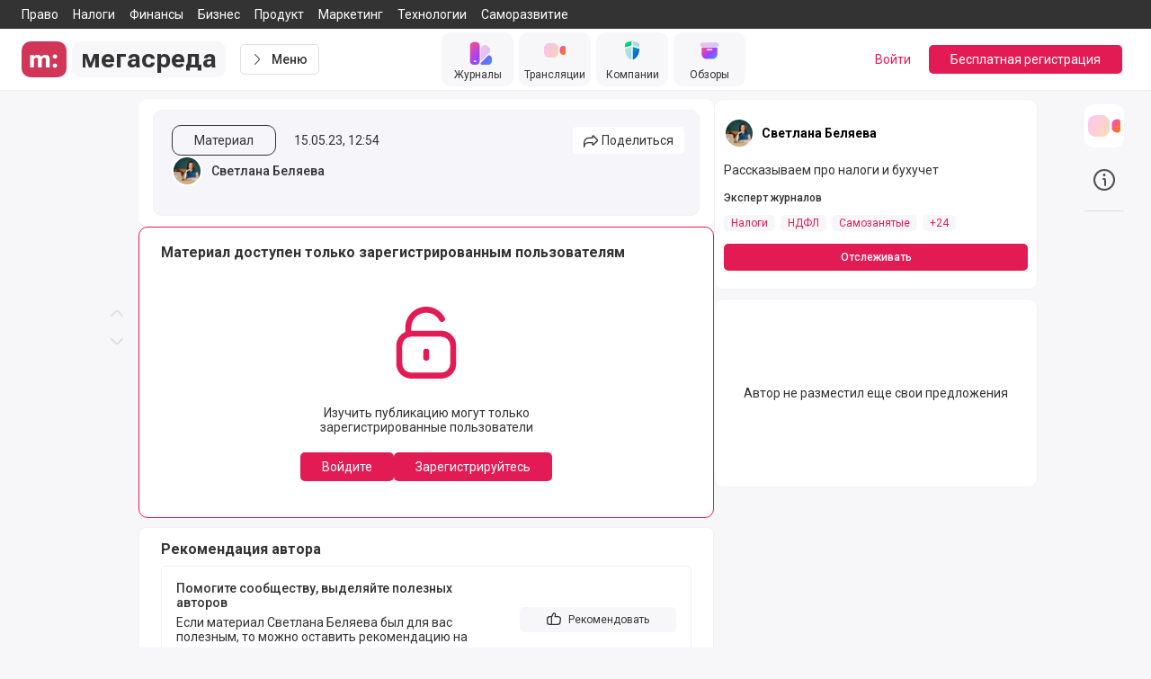

--- FILE ---
content_type: text/css; charset=UTF-8
request_url: https://megasreda.ru/_megasreda/css/d4072d9.css
body_size: 16440
content:
.nuxt-progress{background-color:#d750f1;height:2px;left:0;opacity:1;position:fixed;right:0;top:0;-webkit-transition:width .1s,opacity .4s;-o-transition:width .1s,opacity .4s;-moz-transition:width .1s,opacity .4s;transition:width .1s,opacity .4s;width:0;z-index:999999}.nuxt-progress.nuxt-progress-notransition{-webkit-transition:none;-o-transition:none;-moz-transition:none;transition:none}.nuxt-progress-failed{background-color:#e31b54}.fade-enter-active,.fade-leave-active{-webkit-transition-duration:.3s;-moz-transition-duration:.3s;-o-transition-duration:.3s;transition-duration:.3s;-webkit-transition-property:opacity;-o-transition-property:opacity;-moz-transition-property:opacity;transition-property:opacity;-webkit-transition-timing-function:cubic-bezier(.4,0,.2,1);-moz-transition-timing-function:cubic-bezier(.4,0,.2,1);-o-transition-timing-function:cubic-bezier(.4,0,.2,1);transition-timing-function:cubic-bezier(.4,0,.2,1)}.fade-enter,.fade-leave-active{opacity:0}.slide-enter-active,.slide-leave-active{-webkit-transition:-webkit-transform .2s ease;transition:-webkit-transform .2s ease;-o-transition:-o-transform .2s ease;-moz-transition:transform .2s ease,-moz-transform .2s ease;transition:transform .2s ease;transition:transform .2s ease,-webkit-transform .2s ease,-moz-transform .2s ease,-o-transform .2s ease}.slide-enter,.slide-leave-to{-webkit-transform:translateX(100%);-moz-transform:translateX(100%);-ms-transform:translateX(100%);-o-transform:translateX(100%);transform:translateX(100%);-webkit-transition:all .15s ease-in 0s;-o-transition:all .15s ease-in 0s;-moz-transition:all .15s ease-in 0s;transition:all .15s ease-in 0s}.nested-enter-active,.nested-leave-active{-webkit-transition:all .2s ease-in-out;-o-transition:all .2s ease-in-out;-moz-transition:all .2s ease-in-out;transition:all .2s ease-in-out}.nested-leave-active{-webkit-transition-delay:.2s;-moz-transition-delay:.2s;-o-transition-delay:.2s;transition-delay:.2s}.nested-enter-from,.nested-leave-to{opacity:0}.nested-enter .inner,.nested-leave-to .inner{-webkit-transform:translateX(100%);-moz-transform:translateX(100%);-ms-transform:translateX(100%);-o-transform:translateX(100%);transform:translateX(100%);-webkit-transition:all .15s ease-in 0s;-o-transition:all .15s ease-in 0s;-moz-transition:all .15s ease-in 0s;transition:all .15s ease-in 0s}.nested-enter-active .inner,.nested-leave-active .inner{-webkit-transition:all .3s ease-in-out;-o-transition:all .3s ease-in-out;-moz-transition:all .3s ease-in-out;transition:all .3s ease-in-out}.ul-enter-active{-webkit-transition-duration:.5s;-moz-transition-duration:.5s;-o-transition-duration:.5s;transition-duration:.5s;-webkit-transition-property:opacity;-o-transition-property:opacity;-moz-transition-property:opacity;transition-property:opacity;-webkit-transition-timing-function:cubic-bezier(.4,0,.2,1);-moz-transition-timing-function:cubic-bezier(.4,0,.2,1);-o-transition-timing-function:cubic-bezier(.4,0,.2,1);transition-timing-function:cubic-bezier(.4,0,.2,1)}.ul-enter,.ul-leave-to{opacity:0}.pulse{position:relative;text-align:center}.pulse:after,.pulse:before{-webkit-animation:pulses 2.5s linear infinite;-moz-animation:pulses 2.5s linear infinite;-o-animation:pulses 2.5s linear infinite;animation:pulses 2.5s linear infinite;border:1px solid #f63d68;-webkit-border-radius:50%;-moz-border-radius:50%;border-radius:50%;bottom:-2px;content:"";left:-2px;opacity:0;position:absolute;right:-2px;top:-2px}.pulse:after{-webkit-animation-delay:1.25s;-moz-animation-delay:1.25s;-o-animation-delay:1.25s;animation-delay:1.25s}@-webkit-keyframes pulses{0%{opacity:0;-webkit-transform:scale(.5);transform:scale(.5)}50%{opacity:1}to{opacity:0;-webkit-transform:scale(1.2);transform:scale(1.2)}}@-moz-keyframes pulses{0%{opacity:0;-moz-transform:scale(.5);transform:scale(.5)}50%{opacity:1}to{opacity:0;-moz-transform:scale(1.2);transform:scale(1.2)}}@-o-keyframes pulses{0%{opacity:0;-o-transform:scale(.5);transform:scale(.5)}50%{opacity:1}to{opacity:0;-o-transform:scale(1.2);transform:scale(1.2)}}@keyframes pulses{0%{opacity:0;-webkit-transform:scale(.5);-moz-transform:scale(.5);-o-transform:scale(.5);transform:scale(.5)}50%{opacity:1}to{opacity:0;-webkit-transform:scale(1.2);-moz-transform:scale(1.2);-o-transform:scale(1.2);transform:scale(1.2)}}.pulse-shadow{-webkit-animation:pulse 1.8s infinite;-moz-animation:pulse 1.8s infinite;-o-animation:pulse 1.8s infinite;animation:pulse 1.8s infinite;-webkit-box-shadow:0 0 0 rgba(227,27,84,.4);-moz-box-shadow:0 0 0 rgba(227,27,84,.4);box-shadow:0 0 0 rgba(227,27,84,.4);position:relative}.pulse-shadow:hover{-webkit-animation:none;-moz-animation:none;-o-animation:none;animation:none}@-webkit-keyframes pulse{0%{-webkit-box-shadow:0 0 0 0 rgba(227,27,84,.4);box-shadow:0 0 0 0 rgba(227,27,84,.4)}70%{-webkit-box-shadow:0 0 0 10px rgba(227,27,84,0);box-shadow:0 0 0 10px rgba(227,27,84,0)}to{-webkit-box-shadow:0 0 0 0 rgba(227,27,84,0);box-shadow:0 0 0 0 rgba(227,27,84,0)}}@-moz-keyframes pulse{0%{-moz-box-shadow:0 0 0 0 rgba(227,27,84,.4);box-shadow:0 0 0 0 rgba(227,27,84,.4)}70%{-moz-box-shadow:0 0 0 10px rgba(227,27,84,0);box-shadow:0 0 0 10px rgba(227,27,84,0)}to{-moz-box-shadow:0 0 0 0 rgba(227,27,84,0);box-shadow:0 0 0 0 rgba(227,27,84,0)}}@-o-keyframes pulse{0%{box-shadow:0 0 0 0 rgba(227,27,84,.4)}70%{box-shadow:0 0 0 10px rgba(227,27,84,0)}to{box-shadow:0 0 0 0 rgba(227,27,84,0)}}@keyframes pulse{0%{-webkit-box-shadow:0 0 0 0 rgba(227,27,84,.4);-moz-box-shadow:0 0 0 0 rgba(227,27,84,.4);box-shadow:0 0 0 0 rgba(227,27,84,.4)}70%{-webkit-box-shadow:0 0 0 10px rgba(227,27,84,0);-moz-box-shadow:0 0 0 10px rgba(227,27,84,0);box-shadow:0 0 0 10px rgba(227,27,84,0)}to{-webkit-box-shadow:0 0 0 0 rgba(227,27,84,0);-moz-box-shadow:0 0 0 0 rgba(227,27,84,0);box-shadow:0 0 0 0 rgba(227,27,84,0)}}#megasreda-editor .megasreda-editor .megasreda-editor__redactor{padding-bottom:2rem;padding-top:2rem}@media (min-width:651px){#megasreda-editor .megasreda-editor--narrow .megasreda-editor__redactor{margin-right:0}#megasreda-editor .megasreda-editor--narrow .megasreda-editor-toolbar__plus{left:-34px}}.megasreda-content h1{font-size:1.5rem;font-weight:500;line-height:2rem;padding-bottom:.5rem;padding-top:.5rem}.megasreda-content h2,.megasreda-content h3{font-size:1.25rem;font-weight:500;line-height:1.625rem;padding-bottom:.5rem;padding-top:.5rem}.megasreda-content h4{--tw-text-opacity:1;color:#333;color:rgb(51 51 51/var(--tw-text-opacity));font-size:1rem;font-weight:700;line-height:1.5rem}.megasreda-content p{word-wrap:break-word;letter-spacing:.025em;margin-bottom:1rem;margin-top:1rem}.megasreda-content ul{list-style-type:disc;padding-left:1.5rem}.megasreda-content ul>li{margin-bottom:.625rem;margin-top:.625rem}.megasreda-content ol{list-style-type:decimal;padding-left:1.5rem}.megasreda-content ol>li{margin-bottom:.625rem;margin-top:.625rem}.megasreda-content a{border-bottom-width:1px;border-color:rgba(227,27,84,.239);color:#e31b54;color:rgb(227 27 84/var(--tw-text-opacity));cursor:pointer;-webkit-transition-duration:.15s;-moz-transition-duration:.15s;-o-transition-duration:.15s;transition-duration:.15s;transition-property:color,background-color,border-color,text-decoration-color,fill,stroke,opacity,box-shadow,transform,filter,-webkit-backdrop-filter;-webkit-transition-property:color,background-color,border-color,fill,stroke,opacity,-webkit-text-decoration-color,-webkit-box-shadow,-webkit-transform,-webkit-filter,-webkit-backdrop-filter;transition-property:color,background-color,border-color,fill,stroke,opacity,-webkit-text-decoration-color,-webkit-box-shadow,-webkit-transform,-webkit-filter,-webkit-backdrop-filter;-o-transition-property:color,background-color,border-color,text-decoration-color,fill,stroke,opacity,box-shadow,filter,backdrop-filter,-o-transform;-moz-transition-property:color,background-color,border-color,text-decoration-color,fill,stroke,opacity,box-shadow,transform,filter,backdrop-filter,-moz-text-decoration-color,-moz-box-shadow,-moz-transform;transition-property:color,background-color,border-color,text-decoration-color,fill,stroke,opacity,box-shadow,transform,filter,backdrop-filter;transition-property:color,background-color,border-color,text-decoration-color,fill,stroke,opacity,box-shadow,transform,filter,backdrop-filter,-webkit-text-decoration-color,-moz-text-decoration-color,-webkit-box-shadow,-moz-box-shadow,-webkit-transform,-moz-transform,-o-transform,-webkit-filter,-webkit-backdrop-filter;transition-property:color,background-color,border-color,text-decoration-color,fill,stroke,opacity,box-shadow,transform,filter,backdrop-filter,-webkit-backdrop-filter;-webkit-transition-timing-function:cubic-bezier(.4,0,.2,1);-moz-transition-timing-function:cubic-bezier(.4,0,.2,1);-o-transition-timing-function:cubic-bezier(.4,0,.2,1);transition-timing-function:cubic-bezier(.4,0,.2,1)}.megasreda-content a,.megasreda-content a:hover{--tw-text-opacity:1}.megasreda-content a:hover{color:#f63d68;color:rgb(246 61 104/var(--tw-text-opacity))}.megasreda-editor-block a{border-bottom-width:1px;border-color:rgba(227,27,84,.239);color:#e31b54;color:rgb(227 27 84/var(--tw-text-opacity));cursor:pointer;-webkit-transition-duration:.15s;-moz-transition-duration:.15s;-o-transition-duration:.15s;transition-duration:.15s;transition-property:color,background-color,border-color,text-decoration-color,fill,stroke,opacity,box-shadow,transform,filter,-webkit-backdrop-filter;-webkit-transition-property:color,background-color,border-color,fill,stroke,opacity,-webkit-text-decoration-color,-webkit-box-shadow,-webkit-transform,-webkit-filter,-webkit-backdrop-filter;transition-property:color,background-color,border-color,fill,stroke,opacity,-webkit-text-decoration-color,-webkit-box-shadow,-webkit-transform,-webkit-filter,-webkit-backdrop-filter;-o-transition-property:color,background-color,border-color,text-decoration-color,fill,stroke,opacity,box-shadow,filter,backdrop-filter,-o-transform;-moz-transition-property:color,background-color,border-color,text-decoration-color,fill,stroke,opacity,box-shadow,transform,filter,backdrop-filter,-moz-text-decoration-color,-moz-box-shadow,-moz-transform;transition-property:color,background-color,border-color,text-decoration-color,fill,stroke,opacity,box-shadow,transform,filter,backdrop-filter;transition-property:color,background-color,border-color,text-decoration-color,fill,stroke,opacity,box-shadow,transform,filter,backdrop-filter,-webkit-text-decoration-color,-moz-text-decoration-color,-webkit-box-shadow,-moz-box-shadow,-webkit-transform,-moz-transform,-o-transform,-webkit-filter,-webkit-backdrop-filter;transition-property:color,background-color,border-color,text-decoration-color,fill,stroke,opacity,box-shadow,transform,filter,backdrop-filter,-webkit-backdrop-filter;-webkit-transition-timing-function:cubic-bezier(.4,0,.2,1);-moz-transition-timing-function:cubic-bezier(.4,0,.2,1);-o-transition-timing-function:cubic-bezier(.4,0,.2,1);transition-timing-function:cubic-bezier(.4,0,.2,1)}.megasreda-editor-block a,.megasreda-editor-block a:hover{--tw-text-opacity:1;-webkit-text-decoration:none;text-decoration:none}.megasreda-editor-block a:hover{color:#f63d68;color:rgb(246 61 104/var(--tw-text-opacity))}.megasreda-content img{width:auto}.megasreda-content .megasreda-editor--empty .megasreda-editor-block:first-child .ce-paragraph[data-placeholder]:empty:focus:before{opacity:1}.megasreda-content .ce-paragraph[data-placeholder]:empty:before{color:#707684;content:attr(data-placeholder);font-weight:400;opacity:1}.megasreda-content .ce-header{margin-bottom:0}.megasreda-content .cdx-quote__text{border:none;-webkit-box-shadow:none;-moz-box-shadow:none;box-shadow:none;margin:0;min-height:auto;padding:0}.megasreda-content .cdx-quote__caption{--tw-border-opacity:1;border-color:#4f4f4f;border-color:rgb(79 79 79/var(--tw-border-opacity));-webkit-border-radius:0;-moz-border-radius:0;border-radius:0;border-width:1px 0 0;margin-top:.5rem}.megasreda-content .cdx-quote__caption,.megasreda-content .image-tool__caption{--tw-text-opacity:1;--tw-shadow:0 0 transparent;--tw-shadow-colored:0 0 transparent;-webkit-box-shadow:0 0 transparent,0 0 transparent,0 0 transparent;-moz-box-shadow:0 0 transparent,0 0 transparent,0 0 transparent;box-shadow:0 0 transparent,0 0 transparent,0 0 transparent;-webkit-box-shadow:var(--tw-ring-offset-shadow,0 0 #0000),var(--tw-ring-shadow,0 0 #0000),var(--tw-shadow);-moz-box-shadow:var(--tw-ring-offset-shadow,0 0 #0000),var(--tw-ring-shadow,0 0 #0000),var(--tw-shadow);box-shadow:var(--tw-ring-offset-shadow,0 0 #0000),var(--tw-ring-shadow,0 0 #0000),var(--tw-shadow);color:#4f4f4f;color:rgb(79 79 79/var(--tw-text-opacity));font-size:.875rem;line-height:1rem;min-height:auto;padding:.5rem 0 0}.megasreda-content .embed-tool__caption,.megasreda-content .image-tool__caption{-webkit-border-radius:0;-moz-border-radius:0;border-radius:0;border-style:none}.megasreda-content .embed-tool__caption{--tw-text-opacity:1;--tw-shadow:0 0 transparent;--tw-shadow-colored:0 0 transparent;-webkit-box-shadow:0 0 transparent,0 0 transparent,0 0 transparent;-moz-box-shadow:0 0 transparent,0 0 transparent,0 0 transparent;box-shadow:0 0 transparent,0 0 transparent,0 0 transparent;-webkit-box-shadow:var(--tw-ring-offset-shadow,0 0 #0000),var(--tw-ring-shadow,0 0 #0000),var(--tw-shadow);-moz-box-shadow:var(--tw-ring-offset-shadow,0 0 #0000),var(--tw-ring-shadow,0 0 #0000),var(--tw-shadow);box-shadow:var(--tw-ring-offset-shadow,0 0 #0000),var(--tw-ring-shadow,0 0 #0000),var(--tw-shadow);color:#4f4f4f;color:rgb(79 79 79/var(--tw-text-opacity));font-size:.875rem;line-height:1rem;min-height:auto;padding:.5rem 0 0}.megasreda-content .quot-caption{--tw-text-opacity:1;color:#828282;color:rgb(130 130 130/var(--tw-text-opacity));display:block;font-size:.875rem;line-height:1rem;margin-top:.25rem;padding-top:.25rem}.megasreda-content .content-delimiter{line-height:1.6em;text-align:center;width:100%}.megasreda-content .content-delimiter:before{content:"***";display:inline-block;font-size:30px;height:30px;letter-spacing:.2em;line-height:65px}.megasreda-content .content-table{overflow-y:auto;width:100%}.megasreda-content .content-table table{--tw-border-opacity:1;border-collapse:collapse;border-color:#828282;border-color:rgb(130 130 130/var(--tw-border-opacity));border-width:1px;margin-bottom:1rem;margin-top:1rem;width:100%}.megasreda-content .content-table table th{--tw-border-opacity:1;--tw-bg-opacity:1;background-color:#bdbdbd;background-color:rgb(189 189 189/var(--tw-bg-opacity))}.megasreda-content .content-table table td,.megasreda-content .content-table table th{border-color:#828282;border-color:rgb(130 130 130/var(--tw-border-opacity));border-width:1px;padding:.5rem}.megasreda-content .content-table table td{--tw-border-opacity:1}.tiktok-wrapper+.embed-tool__caption{text-align:center}.megasreda-content .cdx-marker{background-color:#fdcece}.megasreda-editor-toolbar .megasreda-editor-toolbox{-webkit-box-shadow:0 4px 10px rgba(0,0,0,.15),0 0 1px rgba(0,0,0,.25);-moz-box-shadow:0 4px 10px rgba(0,0,0,.15),0 0 1px rgba(0,0,0,.25);box-shadow:0 4px 10px rgba(0,0,0,.15),0 0 1px rgba(0,0,0,.25);max-height:380px;overflow-x:hidden;overflow-y:auto;top:100%}.megasreda-editor-toolbox_base ul{list-style:none!important;margin-top:.5rem;padding-left:0}.megasreda-editor-toolbox_base p{--tw-text-opacity:1;color:#4f4f4f;color:rgb(79 79 79/var(--tw-text-opacity));font-size:.875rem;line-height:1rem;margin-bottom:0;margin-left:.75rem;margin-top:0}.megasreda-editor-toolbox_insert{--tw-border-opacity:1;border-top-color:#bdbdbd;border-top-color:rgb(189 189 189/var(--tw-border-opacity));border-top-width:1px;margin-top:.5rem;padding-top:.5rem}.megasreda-editor-toolbox_insert ul{list-style:none!important;margin-top:.5rem;padding-left:0}.megasreda-editor-toolbox_insert p{--tw-text-opacity:1;color:#4f4f4f;color:rgb(79 79 79/var(--tw-text-opacity));font-size:.875rem;line-height:1rem;margin-bottom:0;margin-left:.75rem;margin-top:0}.megasreda-editor-toolbox_widjet{--tw-border-opacity:1;border-top-color:#bdbdbd;border-top-color:rgb(189 189 189/var(--tw-border-opacity));border-top-width:1px;margin-top:.5rem;padding-top:.5rem}.megasreda-editor-toolbox_widjet ul{list-style:none!important;padding-left:0}.megasreda-editor-toolbox_widjet p{--tw-text-opacity:1;color:#4f4f4f;color:rgb(79 79 79/var(--tw-text-opacity));font-size:.875rem;line-height:1rem;margin-bottom:0;margin-left:.75rem;margin-top:0}.vgt-table.striped tbody tr:nth-of-type(odd){background-color:rgba(51,68,109,.03)}.vgt-right-align{text-align:right}.vgt-left-align{text-align:left}.vgt-center-align{text-align:center}.vgt-pull-left{float:left!important}.vgt-pull-right{float:right!important}.vgt-clearfix:after{clear:both;content:"";display:block}.vgt-responsive{overflow-x:auto;position:relative;width:100%}.vgt-text-disabled{color:#909399}.vgt-wrap{position:relative}.vgt-fixed-header{overflow-x:auto;position:absolute;z-index:10}table.vgt-table{background-color:#fff;border:1px solid #dcdfe6;border-collapse:collapse;font-size:14px;max-width:100%;table-layout:auto;width:100%}table.vgt-table td{border-bottom:1px solid #dcdfe6;color:#606266;padding:.75em;vertical-align:top}table.vgt-table tr.clickable{cursor:pointer}table.vgt-table tr.clickable:hover{background-color:#f1f5fd}.vgt-table th{padding:.75em 1.5em .75em .75em;position:relative;vertical-align:middle}.vgt-table th.sortable button{-webkit-appearance:none;-moz-appearance:none;appearance:none;background:0 0;border:none;height:100%;left:0;position:absolute;top:0;width:100%}.vgt-table th.sortable button:focus{outline:0}.vgt-table th.sortable button:after{border-bottom:5px solid #606266;margin-top:-7px}.vgt-table th.sortable button:after,.vgt-table th.sortable button:before{border-left:5px solid transparent;border-right:5px solid transparent;content:"";height:0;position:absolute;right:6px;top:50%;width:0}.vgt-table th.sortable button:before{border-top:5px solid #606266;margin-bottom:-7px}.vgt-table th.line-numbers,.vgt-table th.vgt-checkbox-col{word-wrap:break-word;background:-webkit-gradient(linear,left top,left bottom,from(#f4f5f8),to(#f1f3f6));background:-webkit-linear-gradient(#f4f5f8,#f1f3f6);background:-moz-linear-gradient(#f4f5f8,#f1f3f6);background:-o-linear-gradient(#f4f5f8,#f1f3f6);background:linear-gradient(#f4f5f8,#f1f3f6);border-right:1px solid #dcdfe6;color:#606266;padding:0 .75em;text-align:center;width:25px}.vgt-table th.filter-th{padding:.5em}.vgt-table th.vgt-row-header{background-color:#fafafb;border-bottom:2px solid #dcdfe6;border-top:2px solid #dcdfe6}.vgt-table th.vgt-row-header .triangle{-webkit-border-radius:15%;-moz-border-radius:15%;border-radius:15%;height:24px;margin:0 8px;position:relative;width:24px}.vgt-table th.vgt-row-header .triangle:after{border-bottom:6px solid transparent;border-left:6px solid #606266;border-top:6px solid transparent;content:"";display:block;left:50%;margin-left:-3px;margin-top:-6px;position:absolute;top:50%;-webkit-transition:transform .3s ease;-o-transition:transform .3s ease;-moz-transition:transform .3s ease;transition:transform .3s ease}.vgt-table th.vgt-row-header .triangle.expand:after{-webkit-transform:rotate(90deg);-moz-transform:rotate(90deg);-ms-transform:rotate(90deg);-o-transform:rotate(90deg);transform:rotate(90deg)}.vgt-table thead th{background:-webkit-gradient(linear,left top,left bottom,from(#f4f5f8),to(#f1f3f6));background:-webkit-linear-gradient(#f4f5f8,#f1f3f6);background:-moz-linear-gradient(#f4f5f8,#f1f3f6);background:-o-linear-gradient(#f4f5f8,#f1f3f6);background:linear-gradient(#f4f5f8,#f1f3f6);border-bottom:1px solid #dcdfe6;color:#606266;padding-right:1.5em;vertical-align:bottom}.vgt-table thead th.vgt-checkbox-col{vertical-align:middle}.vgt-table thead th.sorting-asc button:after{border-bottom:5px solid #409eff}.vgt-table thead th.sorting-desc button:before{border-top:5px solid #409eff}.vgt-input,.vgt-select{background-color:#fff;background-image:none;border:1px solid #dcdfe6;-webkit-border-radius:4px;-moz-border-radius:4px;border-radius:4px;-webkit-box-sizing:border-box;-moz-box-sizing:border-box;box-sizing:border-box;color:#606266;display:block;font-size:14px;font-weight:400;height:32px;line-height:1;padding:6px 12px;-webkit-transition:border-color .2s cubic-bezier(.645,.045,.355,1);-o-transition:border-color .2s cubic-bezier(.645,.045,.355,1);-moz-transition:border-color .2s cubic-bezier(.645,.045,.355,1);transition:border-color .2s cubic-bezier(.645,.045,.355,1);width:100%}.vgt-input::-moz-placeholder,.vgt-select::-moz-placeholder{color:#606266;opacity:.3}.vgt-input::-webkit-input-placeholder,.vgt-select::-webkit-input-placeholder{color:#606266;opacity:.3}.vgt-input:-moz-placeholder,.vgt-select:-moz-placeholder{color:#606266;opacity:.3}.vgt-input:-ms-input-placeholder,.vgt-select:-ms-input-placeholder{color:#606266;opacity:.3}.vgt-input::-ms-input-placeholder,.vgt-select::-ms-input-placeholder{color:#606266;opacity:.3}.vgt-input::placeholder,.vgt-select::placeholder{color:#606266;opacity:.3}.vgt-input:focus,.vgt-select:focus{border-color:#409eff;outline:0}.vgt-loading{margin-top:117px;position:absolute;width:100%;z-index:10}.vgt-loading__content{background-color:#c0dfff;-webkit-border-radius:3px;-moz-border-radius:3px;border-radius:3px;color:#409eff;padding:7px 30px}.vgt-inner-wrap.is-loading{opacity:.5;pointer-events:none}.vgt-table.bordered td,.vgt-table.bordered th{border:1px solid #dcdfe6}.vgt-table.bordered th.vgt-row-header{border-bottom:3px solid #dcdfe6}.vgt-wrap.rtl{direction:rtl}.vgt-wrap.rtl .vgt-table thead th,.vgt-wrap.rtl .vgt-table.condensed thead th{padding-left:1.5em;padding-right:.75em}.vgt-wrap.rtl .vgt-table th.sorting-asc:after,.vgt-wrap.rtl .vgt-table th.sorting:after{margin-left:0;margin-right:5px}.vgt-wrap.rtl .vgt-table th.sortable:after,.vgt-wrap.rtl .vgt-table th.sortable:before{left:6px;right:inherit}.vgt-table.condensed td,.vgt-table.condensed th.vgt-row-header{padding:.4em}@media (max-width:576px){.vgt-compact *{-webkit-box-sizing:border-box;-moz-box-sizing:border-box;box-sizing:border-box}.vgt-compact tbody,.vgt-compact td,.vgt-compact tr{display:block;width:100%}.vgt-compact thead{display:none}.vgt-compact tr{margin-bottom:15px}.vgt-compact td{position:relative;text-align:right}.vgt-compact td:before{content:attr(data-label);float:left;font-weight:700;left:0;padding-left:10px;position:relative;text-align:left;width:40%}.vgt-compact th.line-numbers{display:block;padding:.3em 1em!important;width:100%!important}}.vgt-global-search{-webkit-box-align:stretch;-moz-box-align:stretch;-ms-flex-align:stretch;-webkit-align-items:stretch;align-items:stretch;background:-webkit-gradient(linear,left top,left bottom,from(#f4f5f8),to(#f1f3f6));background:-webkit-linear-gradient(#f4f5f8,#f1f3f6);background:-moz-linear-gradient(#f4f5f8,#f1f3f6);background:-o-linear-gradient(#f4f5f8,#f1f3f6);background:linear-gradient(#f4f5f8,#f1f3f6);border:1px solid #dcdfe6;border-bottom:0;-webkit-flex-wrap:nowrap;-ms-flex-wrap:nowrap;flex-wrap:nowrap;padding:5px 0}.vgt-global-search,.vgt-global-search form{display:-webkit-box;display:-webkit-flex;display:-moz-box;display:-ms-flexbox;display:flex}.vgt-global-search form label{margin-top:3px}.vgt-global-search__input{-webkit-box-flex:1;-moz-box-flex:1;-ms-flex-positive:1;-webkit-flex-grow:1;flex-grow:1;padding-left:40px;position:relative}.vgt-global-search__input .input__icon{left:0;max-width:32px;position:absolute}.vgt-global-search__input .input__icon .magnifying-glass{border:2px solid #494949;-webkit-border-radius:50%;-moz-border-radius:50%;border-radius:50%;display:block;height:16px;margin-left:8px;margin-top:3px;position:relative;width:16px}.vgt-global-search__input .input__icon .magnifying-glass:before{background:#494949;-webkit-border-radius:2px;-moz-border-radius:2px;border-radius:2px;bottom:-5px;content:"";display:block;height:4px;position:absolute;right:-7px;transform:rotate(45deg);-webkit-transform:rotate(45deg);-moz-transform:rotate(45deg);-ms-transform:rotate(45deg);-o-transform:rotate(45deg);width:8px}.vgt-global-search__actions{margin-left:10px}.vgt-selection-info-row{background:#fdf9e8;border-left:1px solid #dcdfe6;border-right:1px solid #dcdfe6;border-top:1px solid #dcdfe6;color:#d3aa3b;font-size:13px;font-weight:700;padding:5px 16px}.vgt-selection-info-row a{display:inline-block;font-weight:700;margin-left:10px}.vgt-wrap__actions-footer,.vgt-wrap__footer{border:1px solid #dcdfe6}.vgt-wrap__footer{background:-webkit-gradient(linear,left top,left bottom,from(#f4f5f8),to(#f1f3f6));background:-webkit-linear-gradient(#f4f5f8,#f1f3f6);background:-moz-linear-gradient(#f4f5f8,#f1f3f6);background:-o-linear-gradient(#f4f5f8,#f1f3f6);background:linear-gradient(#f4f5f8,#f1f3f6);color:#606266;font-size:1.1rem;padding:1em}.vgt-wrap__footer .footer__row-count{padding-right:3px;position:relative}.vgt-wrap__footer .footer__row-count__label,.vgt-wrap__footer .footer__row-count__select{display:inline-block;vertical-align:middle}.vgt-wrap__footer .footer__row-count__label{font-size:1.1rem}.vgt-wrap__footer .footer__row-count__select{-webkit-appearance:none;-moz-appearance:none;appearance:none;background-color:transparent;border:0;-webkit-border-radius:0;-moz-border-radius:0;border-radius:0;color:#606266;font-size:1.1rem;font-weight:700;height:auto;margin-left:8px;padding:0 15px 0 5px;width:auto}.vgt-wrap__footer .footer__row-count__select::-ms-expand{display:none}.vgt-wrap__footer .footer__row-count__select:focus{border-color:#409eff;outline:0}.vgt-wrap__footer .footer__row-count:after{border:6px solid transparent;border-bottom:none;border-top-color:#606266;content:"";display:block;height:0;margin-top:-1px;pointer-events:none;position:absolute;right:6px;top:50%;width:0}.vgt-wrap__footer .footer__navigation{font-size:1.1rem}.vgt-wrap__footer .footer__navigation>button:first-of-type{margin-right:16px}.vgt-wrap__footer .footer__navigation__info,.vgt-wrap__footer .footer__navigation__page-btn,.vgt-wrap__footer .footer__navigation__page-info{color:#909399;display:inline-block;vertical-align:middle}.vgt-wrap__footer .footer__navigation__page-btn{-webkit-appearance:none;-moz-appearance:none;appearance:none;background:0 0;border:none;color:#606266;font-weight:700;-webkit-text-decoration:none;text-decoration:none;vertical-align:middle;white-space:nowrap}.vgt-wrap__footer .footer__navigation__page-btn:hover{cursor:pointer}.vgt-wrap__footer .footer__navigation__page-btn.disabled,.vgt-wrap__footer .footer__navigation__page-btn.disabled:hover{cursor:not-allowed;opacity:.5}.vgt-wrap__footer .footer__navigation__page-btn.disabled .chevron.left:after,.vgt-wrap__footer .footer__navigation__page-btn.disabled:hover .chevron.left:after{border-right-color:#606266}.vgt-wrap__footer .footer__navigation__page-btn.disabled .chevron.right:after,.vgt-wrap__footer .footer__navigation__page-btn.disabled:hover .chevron.right:after{border-left-color:#606266}.vgt-wrap__footer .footer__navigation__page-btn span{display:inline-block;font-size:1.1rem;vertical-align:middle}.vgt-wrap__footer .footer__navigation__page-btn .chevron{-webkit-border-radius:15%;-moz-border-radius:15%;border-radius:15%;display:inline-block;height:24px;margin:0;position:relative;vertical-align:middle;width:24px}.vgt-wrap__footer .footer__navigation__page-btn .chevron:after{border-bottom:6px solid transparent;border-top:6px solid transparent;content:"";display:block;left:50%;margin-top:-6px;position:absolute;top:50%}.vgt-wrap__footer .footer__navigation__page-btn .chevron.left:after{border-right:6px solid #409eff;margin-left:-3px}.vgt-wrap__footer .footer__navigation__page-btn .chevron.right:after{border-left:6px solid #409eff;margin-left:-3px}.vgt-wrap__footer .footer__navigation__info,.vgt-wrap__footer .footer__navigation__page-info{display:inline-block;margin:0 16px}.vgt-wrap__footer .footer__navigation__page-info span{display:inline-block;vertical-align:middle}.vgt-wrap__footer .footer__navigation__page-info__current-entry{display:inline-block;font-weight:700;margin:0 10px;text-align:center;vertical-align:middle;width:30px}@media only screen and (max-width:750px){.vgt-wrap__footer .footer__navigation__info{display:none}.vgt-wrap__footer .footer__navigation__page-btn{margin-left:16px}}.vgt-table.nocturnal{background-color:#324057;border:1px solid #435169}.vgt-table.nocturnal tr.clickable:hover{background-color:#445168}.vgt-table.nocturnal td{border-bottom:1px solid #435169;color:#c7ced8}.vgt-table.nocturnal th.line-numbers,.vgt-table.nocturnal th.vgt-checkbox-col{border-right:1px solid #435169}.vgt-table.nocturnal th.line-numbers,.vgt-table.nocturnal th.vgt-checkbox-col,.vgt-table.nocturnal thead th{background:-webkit-gradient(linear,left top,left bottom,from(#2c394f),to(#2c394f));background:-webkit-linear-gradient(#2c394f,#2c394f);background:-moz-linear-gradient(#2c394f,#2c394f);background:-o-linear-gradient(#2c394f,#2c394f);background:linear-gradient(#2c394f,#2c394f);color:#c7ced8}.vgt-table.nocturnal thead th{border-bottom:1px solid #435169}.vgt-table.nocturnal thead th.sortable:before{border-top-color:#3e5170}.vgt-table.nocturnal thead th.sortable:after{border-bottom-color:#3e5170}.vgt-table.nocturnal thead th.sortable.sorting-asc{color:#fff}.vgt-table.nocturnal thead th.sortable.sorting-asc:after{border-bottom-color:#409eff}.vgt-table.nocturnal thead th.sortable.sorting-desc{color:#fff}.vgt-table.nocturnal thead th.sortable.sorting-desc:before{border-top-color:#409eff}.vgt-table.nocturnal.bordered td,.vgt-table.nocturnal.bordered th{border:1px solid #435169}.vgt-table.nocturnal .vgt-input,.vgt-table.nocturnal .vgt-select{background-color:#232d3f;border:1px solid #435169;color:#c7ced8}.vgt-table.nocturnal .vgt-input::-moz-placeholder,.vgt-table.nocturnal .vgt-select::-moz-placeholder{color:#c7ced8;opacity:.3}.vgt-table.nocturnal .vgt-input::-webkit-input-placeholder,.vgt-table.nocturnal .vgt-select::-webkit-input-placeholder{color:#c7ced8;opacity:.3}.vgt-table.nocturnal .vgt-input:-moz-placeholder,.vgt-table.nocturnal .vgt-select:-moz-placeholder{color:#c7ced8;opacity:.3}.vgt-table.nocturnal .vgt-input:-ms-input-placeholder,.vgt-table.nocturnal .vgt-select:-ms-input-placeholder{color:#c7ced8;opacity:.3}.vgt-table.nocturnal .vgt-input::-ms-input-placeholder,.vgt-table.nocturnal .vgt-select::-ms-input-placeholder{color:#c7ced8;opacity:.3}.vgt-table.nocturnal .vgt-input::placeholder,.vgt-table.nocturnal .vgt-select::placeholder{color:#c7ced8;opacity:.3}.vgt-wrap.nocturnal .vgt-wrap__footer{background:-webkit-gradient(linear,left top,left bottom,from(#2c394f),to(#2c394f));background:-webkit-linear-gradient(#2c394f,#2c394f);background:-moz-linear-gradient(#2c394f,#2c394f);background:-o-linear-gradient(#2c394f,#2c394f);background:linear-gradient(#2c394f,#2c394f);border:1px solid #435169;color:#c7ced8}.vgt-wrap.nocturnal .vgt-wrap__footer .footer__row-count{position:relative}.vgt-wrap.nocturnal .vgt-wrap__footer .footer__row-count__label{color:#8290a7}.vgt-wrap.nocturnal .vgt-wrap__footer .footer__row-count__select{-webkit-appearance:none;-moz-appearance:none;appearance:none;background:#232d3f;border:none;-webkit-border-radius:3px;-moz-border-radius:3px;border-radius:3px;color:#c7ced8;padding-left:10px;padding-right:15px;text-align:center}.vgt-wrap.nocturnal .vgt-wrap__footer .footer__row-count__select:focus{border-color:#409eff}.vgt-wrap.nocturnal .vgt-wrap__footer .footer__row-count:after{border:6px solid transparent;border-bottom:none;border-top-color:#c7ced8;content:"";display:block;height:0;margin-top:-1px;pointer-events:none;position:absolute;right:6px;top:50%;width:0}.vgt-wrap.nocturnal .vgt-wrap__footer .footer__navigation__page-btn{color:#c7ced8}.vgt-wrap.nocturnal .vgt-wrap__footer .footer__navigation__page-btn.disabled .chevron.left:after,.vgt-wrap.nocturnal .vgt-wrap__footer .footer__navigation__page-btn.disabled:hover .chevron.left:after{border-right-color:#c7ced8}.vgt-wrap.nocturnal .vgt-wrap__footer .footer__navigation__page-btn.disabled .chevron.right:after,.vgt-wrap.nocturnal .vgt-wrap__footer .footer__navigation__page-btn.disabled:hover .chevron.right:after{border-left-color:#c7ced8}.vgt-wrap.nocturnal .vgt-wrap__footer .footer__navigation__info,.vgt-wrap.nocturnal .vgt-wrap__footer .footer__navigation__page-info{color:#8290a7}.vgt-wrap.nocturnal .vgt-global-search{background:-webkit-gradient(linear,left top,left bottom,from(#2c394f),to(#2c394f));background:-webkit-linear-gradient(#2c394f,#2c394f);background:-moz-linear-gradient(#2c394f,#2c394f);background:-o-linear-gradient(#2c394f,#2c394f);background:linear-gradient(#2c394f,#2c394f);border:1px solid #435169}.vgt-wrap.nocturnal .vgt-global-search__input .input__icon .magnifying-glass{border:2px solid #3f4c63}.vgt-wrap.nocturnal .vgt-global-search__input .input__icon .magnifying-glass:before{background:#3f4c63}.vgt-wrap.nocturnal .vgt-global-search__input .vgt-input,.vgt-wrap.nocturnal .vgt-global-search__input .vgt-select{background-color:#232d3f;border:1px solid #435169;color:#c7ced8}.vgt-wrap.nocturnal .vgt-global-search__input .vgt-input::-moz-placeholder,.vgt-wrap.nocturnal .vgt-global-search__input .vgt-select::-moz-placeholder{color:#c7ced8;opacity:.3}.vgt-wrap.nocturnal .vgt-global-search__input .vgt-input::-webkit-input-placeholder,.vgt-wrap.nocturnal .vgt-global-search__input .vgt-select::-webkit-input-placeholder{color:#c7ced8;opacity:.3}.vgt-wrap.nocturnal .vgt-global-search__input .vgt-input:-moz-placeholder,.vgt-wrap.nocturnal .vgt-global-search__input .vgt-select:-moz-placeholder{color:#c7ced8;opacity:.3}.vgt-wrap.nocturnal .vgt-global-search__input .vgt-input:-ms-input-placeholder,.vgt-wrap.nocturnal .vgt-global-search__input .vgt-select:-ms-input-placeholder{color:#c7ced8;opacity:.3}.vgt-wrap.nocturnal .vgt-global-search__input .vgt-input::-ms-input-placeholder,.vgt-wrap.nocturnal .vgt-global-search__input .vgt-select::-ms-input-placeholder{color:#c7ced8;opacity:.3}.vgt-wrap.nocturnal .vgt-global-search__input .vgt-input::placeholder,.vgt-wrap.nocturnal .vgt-global-search__input .vgt-select::placeholder{color:#c7ced8;opacity:.3}.vgt-table.black-rhino{background-color:#dfe5ee;border:1px solid #435169}.vgt-table.black-rhino tr.clickable:hover{background-color:#fff}.vgt-table.black-rhino td{border-bottom:1px solid #bbc5d6;color:#49515e}.vgt-table.black-rhino th.line-numbers,.vgt-table.black-rhino th.vgt-checkbox-col{border-right:1px solid #435169}.vgt-table.black-rhino th.line-numbers,.vgt-table.black-rhino th.vgt-checkbox-col,.vgt-table.black-rhino thead th{background:-webkit-gradient(linear,left top,left bottom,from(#4c5c79),to(#4e5d7c));background:-webkit-linear-gradient(#4c5c79,#4e5d7c);background:-moz-linear-gradient(#4c5c79,#4e5d7c);background:-o-linear-gradient(#4c5c79,#4e5d7c);background:linear-gradient(#4c5c79,#4e5d7c);color:#dae2f0}.vgt-table.black-rhino thead th{border-bottom:1px solid #435169;text-shadow:1px 1px #3e5170}.vgt-table.black-rhino thead th.sortable:before{border-top-color:#607498}.vgt-table.black-rhino thead th.sortable:after{border-bottom-color:#607498}.vgt-table.black-rhino thead th.sortable.sorting-asc{color:#fff}.vgt-table.black-rhino thead th.sortable.sorting-asc:after{border-bottom-color:#409eff}.vgt-table.black-rhino thead th.sortable.sorting-desc:before{border-top-color:#409eff}.vgt-table.black-rhino.bordered td{border:1px solid #bbc5d6}.vgt-table.black-rhino.bordered th{border:1px solid #435169}.vgt-table.black-rhino .vgt-input,.vgt-table.black-rhino .vgt-select{background-color:#34445f;border:1px solid transparent;color:#dae2f0}.vgt-table.black-rhino .vgt-input::-moz-placeholder,.vgt-table.black-rhino .vgt-select::-moz-placeholder{color:#dae2f0;opacity:.3}.vgt-table.black-rhino .vgt-input::-webkit-input-placeholder,.vgt-table.black-rhino .vgt-select::-webkit-input-placeholder{color:#dae2f0;opacity:.3}.vgt-table.black-rhino .vgt-input:-moz-placeholder,.vgt-table.black-rhino .vgt-select:-moz-placeholder{color:#dae2f0;opacity:.3}.vgt-table.black-rhino .vgt-input:-ms-input-placeholder,.vgt-table.black-rhino .vgt-select:-ms-input-placeholder{color:#dae2f0;opacity:.3}.vgt-table.black-rhino .vgt-input::-ms-input-placeholder,.vgt-table.black-rhino .vgt-select::-ms-input-placeholder{color:#dae2f0;opacity:.3}.vgt-table.black-rhino .vgt-input::placeholder,.vgt-table.black-rhino .vgt-select::placeholder{color:#dae2f0;opacity:.3}.vgt-wrap.black-rhino .vgt-wrap__footer{background:-webkit-gradient(linear,left top,left bottom,from(#4c5c79),to(#4e5d7c));background:-webkit-linear-gradient(#4c5c79,#4e5d7c);background:-moz-linear-gradient(#4c5c79,#4e5d7c);background:-o-linear-gradient(#4c5c79,#4e5d7c);background:linear-gradient(#4c5c79,#4e5d7c);border:1px solid #435169;color:#dae2f0}.vgt-wrap.black-rhino .vgt-wrap__footer .footer__row-count{padding-right:3px;position:relative}.vgt-wrap.black-rhino .vgt-wrap__footer .footer__row-count__label{color:#98a5b9}.vgt-wrap.black-rhino .vgt-wrap__footer .footer__row-count__select{-webkit-appearance:none;-moz-appearance:none;appearance:none;background:#34445f;border:none;-webkit-border-radius:3px;-moz-border-radius:3px;border-radius:3px;color:#49515e;padding-left:5px;padding-right:15px}.vgt-wrap.black-rhino .vgt-wrap__footer .footer__row-count__select::-ms-expand{display:none}.vgt-wrap.black-rhino .vgt-wrap__footer .footer__row-count__select:focus{border-color:#409eff}.vgt-wrap.black-rhino .vgt-wrap__footer .footer__row-count:after{border:6px solid transparent;border-bottom:none;border-top-color:#49515e;content:"";display:block;height:0;margin-top:-1px;pointer-events:none;position:absolute;right:6px;top:50%;width:0}.vgt-wrap.black-rhino .vgt-wrap__footer .footer__navigation__page-btn{color:#dae2f0}.vgt-wrap.black-rhino .vgt-wrap__footer .footer__navigation__page-btn.disabled .chevron.left:after,.vgt-wrap.black-rhino .vgt-wrap__footer .footer__navigation__page-btn.disabled:hover .chevron.left:after{border-right-color:#dae2f0}.vgt-wrap.black-rhino .vgt-wrap__footer .footer__navigation__page-btn.disabled .chevron.right:after,.vgt-wrap.black-rhino .vgt-wrap__footer .footer__navigation__page-btn.disabled:hover .chevron.right:after{border-left-color:#dae2f0}.vgt-wrap.black-rhino .vgt-wrap__footer .footer__navigation__info,.vgt-wrap.black-rhino .vgt-wrap__footer .footer__navigation__page-info{color:#dae2f0}.vgt-wrap.black-rhino .vgt-global-search{background:-webkit-gradient(linear,left top,left bottom,from(#4c5c79),to(#4e5d7c));background:-webkit-linear-gradient(#4c5c79,#4e5d7c);background:-moz-linear-gradient(#4c5c79,#4e5d7c);background:-o-linear-gradient(#4c5c79,#4e5d7c);background:linear-gradient(#4c5c79,#4e5d7c);border:1px solid #435169}.vgt-wrap.black-rhino .vgt-global-search__input .input__icon .magnifying-glass{border:2px solid #3f4c63}.vgt-wrap.black-rhino .vgt-global-search__input .input__icon .magnifying-glass:before{background:#3f4c63}.vgt-wrap.black-rhino .vgt-global-search__input .vgt-input,.vgt-wrap.black-rhino .vgt-global-search__input .vgt-select{background-color:#44516c;border:1px solid transparent;color:#dae2f0}.vgt-wrap.black-rhino .vgt-global-search__input .vgt-input::-moz-placeholder,.vgt-wrap.black-rhino .vgt-global-search__input .vgt-select::-moz-placeholder{color:#dae2f0;opacity:.3}.vgt-wrap.black-rhino .vgt-global-search__input .vgt-input::-webkit-input-placeholder,.vgt-wrap.black-rhino .vgt-global-search__input .vgt-select::-webkit-input-placeholder{color:#dae2f0;opacity:.3}.vgt-wrap.black-rhino .vgt-global-search__input .vgt-input:-moz-placeholder,.vgt-wrap.black-rhino .vgt-global-search__input .vgt-select:-moz-placeholder{color:#dae2f0;opacity:.3}.vgt-wrap.black-rhino .vgt-global-search__input .vgt-input:-ms-input-placeholder,.vgt-wrap.black-rhino .vgt-global-search__input .vgt-select:-ms-input-placeholder{color:#dae2f0;opacity:.3}.vgt-wrap.black-rhino .vgt-global-search__input .vgt-input::-ms-input-placeholder,.vgt-wrap.black-rhino .vgt-global-search__input .vgt-select::-ms-input-placeholder{color:#dae2f0;opacity:.3}.vgt-wrap.black-rhino .vgt-global-search__input .vgt-input::placeholder,.vgt-wrap.black-rhino .vgt-global-search__input .vgt-select::placeholder{color:#dae2f0;opacity:.3}.vgt-inner-wrap{-webkit-border-radius:.25rem;-moz-border-radius:.25rem;border-radius:.25rem;-webkit-box-shadow:0 1px 3px 0 rgba(50,50,93,.1),0 1px 2px 0 rgba(50,50,93,.06);-moz-box-shadow:0 1px 3px 0 rgba(50,50,93,.1),0 1px 2px 0 rgba(50,50,93,.06);box-shadow:0 1px 3px 0 rgba(50,50,93,.1),0 1px 2px 0 rgba(50,50,93,.06)}.vgt-table.polar-bear{background-color:#fff;border:1px solid #e3e8ee;border-bottom:none;border-collapse:separate;-webkit-border-radius:.25rem;-moz-border-radius:.25rem;border-radius:.25rem;border-spacing:0;font-size:1rem}.vgt-table.polar-bear td{border-bottom:1px solid #e4ebf3;color:#525f7f;padding:1em .75em}.vgt-table.polar-bear td.vgt-right-align{text-align:right}.vgt-table.polar-bear th.line-numbers,.vgt-table.polar-bear th.vgt-checkbox-col{background:#f7fafc;border-right:1px solid #e3e8ee;color:#394567}.vgt-table.polar-bear thead th{background:#f7fafc;border-bottom:1px solid #e3e8ee;color:#667b94;font-weight:600}.vgt-table.polar-bear thead th.sorting-asc,.vgt-table.polar-bear thead th.sorting-desc{color:#5e72e4}.vgt-table.polar-bear thead th.sorting-desc:before{border-top:5px solid #7485e8}.vgt-table.polar-bear thead th.sorting-asc:after{border-bottom:5px solid #7485e8}.vgt-table.polar-bear thead th .vgt-input,.vgt-table.polar-bear thead th .vgt-select{border:1px solid #e4ebf3;-webkit-box-shadow:0 1px 2px 0 rgba(0,0,0,.05);-moz-box-shadow:0 1px 2px 0 rgba(0,0,0,.05);box-shadow:0 1px 2px 0 rgba(0,0,0,.05);height:2.75em}.vgt-table.polar-bear thead th .vgt-input:focus,.vgt-table.polar-bear thead th .vgt-select:focus{border-color:#cae0fe;outline:0}.vgt-table.polar-bear thead tr:first-child th:first-child{-moz-border-radius-topleft:.25rem;-webkit-border-top-left-radius:.25rem;border-top-left-radius:.25rem}.vgt-table.polar-bear thead tr:first-child th:last-child{-moz-border-radius-topright:.25rem;-webkit-border-top-right-radius:.25rem;border-top-right-radius:.25rem}.vgt-table.polar-bear.bordered td{background:#fff;border:1px solid #e3e8ee}.vgt-table.polar-bear.bordered th{border:1px solid #e3e8ee}.vgt-wrap.polar-bear .vgt-wrap__footer{background:-webkit-gradient(linear,left top,left bottom,from(#f7fafc),to(#f7fafc));background:-webkit-linear-gradient(#f7fafc,#f7fafc);background:-moz-linear-gradient(#f7fafc,#f7fafc);background:-o-linear-gradient(#f7fafc,#f7fafc);background:linear-gradient(#f7fafc,#f7fafc);border:1px solid #e3e8ee;border-bottom:0;border-top:0;color:#394567}.vgt-wrap.polar-bear .vgt-wrap__footer .footer__row-count{padding-right:3px;position:relative}.vgt-wrap.polar-bear .vgt-wrap__footer .footer__row-count__label{color:#98a5b9}.vgt-wrap.polar-bear .vgt-wrap__footer .footer__row-count__select{-webkit-appearance:none;-moz-appearance:none;appearance:none;background:#fff;border:1px solid #e4ebf3;-webkit-border-radius:3px;-moz-border-radius:3px;border-radius:3px;-webkit-box-shadow:0 1px 2px 0 rgba(0,0,0,.05);-moz-box-shadow:0 1px 2px 0 rgba(0,0,0,.05);box-shadow:0 1px 2px 0 rgba(0,0,0,.05);color:#525f7f;padding:5px 30px 5px 5px;text-align:center}.vgt-wrap.polar-bear .vgt-wrap__footer .footer__row-count__select::-ms-expand{display:none}.vgt-wrap.polar-bear .vgt-wrap__footer .footer__row-count__select:focus{border-color:#5e72e4}.vgt-wrap.polar-bear .vgt-wrap__footer .footer__row-count:after{border:6px solid transparent;border-bottom:none;border-top-color:#525f7f;content:"";display:block;height:0;margin-top:-3px;pointer-events:none;position:absolute;right:15px;top:50%;width:0}.vgt-wrap.polar-bear .vgt-wrap__footer .footer__navigation__page-btn{color:#394567}.vgt-wrap.polar-bear .vgt-wrap__footer .footer__navigation__page-btn.disabled .chevron.left:after,.vgt-wrap.polar-bear .vgt-wrap__footer .footer__navigation__page-btn.disabled:hover .chevron.left:after{border-right-color:#394567}.vgt-wrap.polar-bear .vgt-wrap__footer .footer__navigation__page-btn.disabled .chevron.right:after,.vgt-wrap.polar-bear .vgt-wrap__footer .footer__navigation__page-btn.disabled:hover .chevron.right:after{border-left-color:#394567}.vgt-wrap.polar-bear .vgt-wrap__footer .footer__navigation__info,.vgt-wrap.polar-bear .vgt-wrap__footer .footer__navigation__page-info{color:#394567}.vgt-wrap.polar-bear .vgt-global-search{-moz-border-radius-topleft:3px;-moz-border-radius-topright:3px;background:#f7fafc;border:1px solid #e3e8ee;border-bottom:0;-webkit-border-top-left-radius:3px;border-top-left-radius:3px;-webkit-border-top-right-radius:3px;border-top-right-radius:3px}.vgt-wrap.polar-bear .vgt-global-search__input .input__icon .magnifying-glass{border:2px solid #dde3ea}.vgt-wrap.polar-bear .vgt-global-search__input .input__icon .magnifying-glass:before{background:#dde3ea}.vgt-wrap.polar-bear .vgt-global-search__input .vgt-input,.vgt-wrap.polar-bear .vgt-global-search__input .vgt-select{border:1px solid #e4ebf3;-webkit-box-shadow:0 1px 2px 0 rgba(0,0,0,.05);-moz-box-shadow:0 1px 2px 0 rgba(0,0,0,.05);box-shadow:0 1px 2px 0 rgba(0,0,0,.05);height:2.75em}.vgt-wrap.polar-bear .vgt-global-search__input .vgt-input::-moz-placeholder,.vgt-wrap.polar-bear .vgt-global-search__input .vgt-select::-moz-placeholder{color:#394567;opacity:.3}.vgt-wrap.polar-bear .vgt-global-search__input .vgt-input::-webkit-input-placeholder,.vgt-wrap.polar-bear .vgt-global-search__input .vgt-select::-webkit-input-placeholder{color:#394567;opacity:.3}.vgt-wrap.polar-bear .vgt-global-search__input .vgt-input:-moz-placeholder,.vgt-wrap.polar-bear .vgt-global-search__input .vgt-select:-moz-placeholder{color:#394567;opacity:.3}.vgt-wrap.polar-bear .vgt-global-search__input .vgt-input:-ms-input-placeholder,.vgt-wrap.polar-bear .vgt-global-search__input .vgt-select:-ms-input-placeholder{color:#394567;opacity:.3}.vgt-wrap.polar-bear .vgt-global-search__input .vgt-input::-ms-input-placeholder,.vgt-wrap.polar-bear .vgt-global-search__input .vgt-select::-ms-input-placeholder{color:#394567;opacity:.3}.vgt-wrap.polar-bear .vgt-global-search__input .vgt-input::placeholder,.vgt-wrap.polar-bear .vgt-global-search__input .vgt-select::placeholder{color:#394567;opacity:.3}
/*! tailwindcss v3.1.8 | MIT License | https://tailwindcss.com*/*,:after,:before{border:0 solid;-webkit-box-sizing:border-box;-moz-box-sizing:border-box;box-sizing:border-box}:after,:before{--tw-content:""}html{-webkit-text-size-adjust:100%;font-family:Roboto,Arial,sans-serif;line-height:1.5;-moz-tab-size:4;-o-tab-size:4;tab-size:4}body{line-height:inherit;margin:0}hr{border-top-width:1px;color:inherit;height:0}abbr:where([title]){text-decoration:underline;-webkit-text-decoration:underline dotted;text-decoration:underline dotted}h1,h2,h3,h4,h5,h6{font-size:inherit;font-weight:inherit}a{color:inherit;text-decoration:inherit}b,strong{font-weight:bolder}code,kbd,pre,samp{font-family:ui-monospace,SFMono-Regular,Menlo,Monaco,Consolas,Liberation Mono,Courier New,monospace;font-size:1em}small{font-size:80%}sub,sup{font-size:75%;line-height:0;position:relative;vertical-align:baseline}sub{bottom:-.25em}sup{top:-.5em}table{border-collapse:collapse;border-color:inherit;text-indent:0}button,input,optgroup,select,textarea{color:inherit;font-family:inherit;font-size:100%;font-weight:inherit;line-height:inherit;margin:0;padding:0}button,select{text-transform:none}[type=button],[type=reset],[type=submit],button{-webkit-appearance:button;background-color:transparent;background-image:none}:-moz-focusring{outline:auto}:-moz-ui-invalid{-moz-box-shadow:none;box-shadow:none}progress{vertical-align:baseline}::-webkit-inner-spin-button,::-webkit-outer-spin-button{height:auto}[type=search]{-webkit-appearance:textfield;outline-offset:-2px}::-webkit-search-decoration{-webkit-appearance:none}::-webkit-file-upload-button{-webkit-appearance:button;font:inherit}summary{display:list-item}blockquote,dd,dl,fieldset,figure,h1,h2,h3,h4,h5,h6,hr,p,pre{margin:0}fieldset,legend{padding:0}menu,ol,ul{list-style:none;margin:0;padding:0}textarea{resize:vertical}input::-moz-placeholder,textarea::-moz-placeholder{color:#9ca3af;opacity:1}input::-webkit-input-placeholder,textarea::-webkit-input-placeholder{color:#9ca3af;opacity:1}input:-moz-placeholder,textarea:-moz-placeholder{color:#9ca3af;opacity:1}input:-ms-input-placeholder,textarea:-ms-input-placeholder{color:#9ca3af;opacity:1}input::-ms-input-placeholder,textarea::-ms-input-placeholder{color:#9ca3af;opacity:1}input::placeholder,textarea::placeholder{color:#9ca3af;opacity:1}[role=button],button{cursor:pointer}:disabled{cursor:default}audio,canvas,embed,iframe,img,object,svg,video{display:block;vertical-align:middle}html{height:100%;position:relative}#__layout{display:inline;display:initial}#__layout,#__megasreda,body{height:100%}body{--tw-bg-opacity:1;-webkit-font-smoothing:antialiased;-moz-osx-font-smoothing:grayscale;background-color:#f7f7fa;background-color:rgb(247 247 250/var(--tw-bg-opacity));font-size:1rem;line-height:1.5rem;min-height:100%;overflow-y:scroll}body.not-overflow{position:fixed;width:100%}img,video{height:auto;max-width:100%;width:100%}picture img{width:auto}*,:after,:before{--tw-border-spacing-x:0;--tw-border-spacing-y:0;--tw-translate-x:0;--tw-translate-y:0;--tw-rotate:0;--tw-skew-x:0;--tw-skew-y:0;--tw-scale-x:1;--tw-scale-y:1;--tw-pan-x: ;--tw-pan-y: ;--tw-pinch-zoom: ;--tw-scroll-snap-strictness:proximity;--tw-ordinal: ;--tw-slashed-zero: ;--tw-numeric-figure: ;--tw-numeric-spacing: ;--tw-numeric-fraction: ;--tw-ring-inset: ;--tw-ring-offset-width:0px;--tw-ring-offset-color:#fff;--tw-ring-color:rgba(59,130,246,.5);--tw-ring-offset-shadow:0 0 transparent;--tw-ring-shadow:0 0 transparent;--tw-shadow:0 0 transparent;--tw-shadow-colored:0 0 transparent;--tw-blur: ;--tw-brightness: ;--tw-contrast: ;--tw-grayscale: ;--tw-hue-rotate: ;--tw-invert: ;--tw-saturate: ;--tw-sepia: ;--tw-drop-shadow: ;--tw-backdrop-blur: ;--tw-backdrop-brightness: ;--tw-backdrop-contrast: ;--tw-backdrop-grayscale: ;--tw-backdrop-hue-rotate: ;--tw-backdrop-invert: ;--tw-backdrop-opacity: ;--tw-backdrop-saturate: ;--tw-backdrop-sepia: }::-webkit-backdrop{--tw-border-spacing-x:0;--tw-border-spacing-y:0;--tw-translate-x:0;--tw-translate-y:0;--tw-rotate:0;--tw-skew-x:0;--tw-skew-y:0;--tw-scale-x:1;--tw-scale-y:1;--tw-pan-x: ;--tw-pan-y: ;--tw-pinch-zoom: ;--tw-scroll-snap-strictness:proximity;--tw-ordinal: ;--tw-slashed-zero: ;--tw-numeric-figure: ;--tw-numeric-spacing: ;--tw-numeric-fraction: ;--tw-ring-inset: ;--tw-ring-offset-width:0px;--tw-ring-offset-color:#fff;--tw-ring-color:rgba(59,130,246,.5);--tw-ring-offset-shadow:0 0 transparent;--tw-ring-shadow:0 0 transparent;--tw-shadow:0 0 transparent;--tw-shadow-colored:0 0 transparent;--tw-blur: ;--tw-brightness: ;--tw-contrast: ;--tw-grayscale: ;--tw-hue-rotate: ;--tw-invert: ;--tw-saturate: ;--tw-sepia: ;--tw-drop-shadow: ;--tw-backdrop-blur: ;--tw-backdrop-brightness: ;--tw-backdrop-contrast: ;--tw-backdrop-grayscale: ;--tw-backdrop-hue-rotate: ;--tw-backdrop-invert: ;--tw-backdrop-opacity: ;--tw-backdrop-saturate: ;--tw-backdrop-sepia: }::backdrop{--tw-border-spacing-x:0;--tw-border-spacing-y:0;--tw-translate-x:0;--tw-translate-y:0;--tw-rotate:0;--tw-skew-x:0;--tw-skew-y:0;--tw-scale-x:1;--tw-scale-y:1;--tw-pan-x: ;--tw-pan-y: ;--tw-pinch-zoom: ;--tw-scroll-snap-strictness:proximity;--tw-ordinal: ;--tw-slashed-zero: ;--tw-numeric-figure: ;--tw-numeric-spacing: ;--tw-numeric-fraction: ;--tw-ring-inset: ;--tw-ring-offset-width:0px;--tw-ring-offset-color:#fff;--tw-ring-color:rgba(59,130,246,.5);--tw-ring-offset-shadow:0 0 transparent;--tw-ring-shadow:0 0 transparent;--tw-shadow:0 0 transparent;--tw-shadow-colored:0 0 transparent;--tw-blur: ;--tw-brightness: ;--tw-contrast: ;--tw-grayscale: ;--tw-hue-rotate: ;--tw-invert: ;--tw-saturate: ;--tw-sepia: ;--tw-drop-shadow: ;--tw-backdrop-blur: ;--tw-backdrop-brightness: ;--tw-backdrop-contrast: ;--tw-backdrop-grayscale: ;--tw-backdrop-hue-rotate: ;--tw-backdrop-invert: ;--tw-backdrop-opacity: ;--tw-backdrop-saturate: ;--tw-backdrop-sepia: }.sr-only{clip:rect(0,0,0,0);border-width:0;height:1px;margin:-1px;overflow:hidden;padding:0;position:absolute;white-space:nowrap;width:1px}.pointer-events-none{pointer-events:none}.visible{visibility:visible}.fixed{position:fixed}.absolute{position:absolute}.relative{position:relative}.sticky{position:-webkit-sticky;position:sticky}.inset-0{bottom:0;left:0;right:0;top:0}.top-0{top:0}.right-0{right:0}.bottom-0{bottom:0}.right-2\.5{right:.625rem}.top-2\.5{top:.625rem}.right-2{right:.5rem}.top-2{top:.5rem}.right-4{right:1rem}.top-4{top:1rem}.top-10{top:2.5rem}.left-0{left:0}.top-header-mobile{top:5.25rem}.top-header-promo-phone{top:11.875rem}.top-5{top:1.25rem}.right-5{right:1.25rem}.right-6{right:1.5rem}.bottom-6{bottom:1.5rem}.top-3{top:.75rem}.right-3{right:.75rem}.bottom-16{bottom:4rem}.-top-4{top:-1rem}.top-full{top:100%}.top-right-column-offset{top:7.75rem}.top-33{top:8.5rem}.top-6{top:1.5rem}.bottom-1\.25{bottom:.3125rem}.top-1\.25{top:.3125rem}.bottom-1{bottom:.25rem}.top-1{top:.25rem}.-bottom-12{bottom:-3rem}.left-4{left:1rem}.right-\[3\.125rem\]{right:3.125rem}.top-1\/2{top:50%}.left-1\/2{left:50%}.-top-px{top:-1px}.-left-px{left:-1px}.left-2{left:.5rem}.bottom-3{bottom:.75rem}.top-14{top:3.5rem}.-top-3{top:-.75rem}.-top-2\.5{top:-.625rem}.-top-2{top:-.5rem}.-top-7\.5{top:-1.875rem}.left-7\.5{left:1.875rem}.-top-7{top:-1.75rem}.left-7{left:1.75rem}.-top-10{top:-2.5rem}.z-60{z-index:60}.z-0{z-index:0}.z-10{z-index:10}.z-50{z-index:50}.z-40{z-index:40}.z-70{z-index:70}.z-20{z-index:20}.z-30{z-index:30}.order-1{-webkit-box-ordinal-group:2;-moz-box-ordinal-group:2;-ms-flex-order:1;-webkit-order:1;order:1}.order-3{-webkit-box-ordinal-group:4;-moz-box-ordinal-group:4;-ms-flex-order:3;-webkit-order:3;order:3}.m-1{margin:.25rem}.m-1\.25{margin:.3125rem}.m-0\.5{margin:.125rem}.m-0{margin:0}.mx-0{margin-left:0;margin-right:0}.-mx-1\.25{margin-left:-.3125rem;margin-right:-.3125rem}.-mx-1{margin-left:-.25rem;margin-right:-.25rem}.my-1{margin-bottom:.25rem;margin-top:.25rem}.mx-2{margin-left:.5rem;margin-right:.5rem}.-mx-12{margin-left:-3rem;margin-right:-3rem}.mx-auto{margin-left:auto;margin-right:auto}.my-2\.5{margin-bottom:.625rem;margin-top:.625rem}.my-2{margin-bottom:.5rem;margin-top:.5rem}.my-auto{margin-bottom:auto;margin-top:auto}.mx-0\.5{margin-left:.125rem;margin-right:.125rem}.-mx-4{margin-left:-1rem;margin-right:-1rem}.my-4{margin-bottom:1rem;margin-top:1rem}.my-5{margin-bottom:1.25rem;margin-top:1.25rem}.mx-4{margin-left:1rem;margin-right:1rem}.my-1\.25{margin-bottom:.3125rem;margin-top:.3125rem}.my-6{margin-bottom:1.5rem;margin-top:1.5rem}.mx-2\.5{margin-left:.625rem;margin-right:.625rem}.-mx-3{margin-left:-.75rem;margin-right:-.75rem}.-mx-1\.5{margin-left:-.375rem;margin-right:-.375rem}.mx-1\.5{margin-left:.375rem;margin-right:.375rem}.mx-1{margin-left:.25rem;margin-right:.25rem}.my-3{margin-bottom:.75rem;margin-top:.75rem}.-mx-2\.5{margin-left:-.625rem;margin-right:-.625rem}.-mx-2{margin-left:-.5rem;margin-right:-.5rem}.-mx-6{margin-left:-1.5rem;margin-right:-1.5rem}.mx-12{margin-left:3rem;margin-right:3rem}.mx-14{margin-left:3.5rem;margin-right:3.5rem}.mt-4{margin-top:1rem}.mb-2{margin-bottom:.5rem}.mt-2{margin-top:.5rem}.mb-5{margin-bottom:1.25rem}.mt-5{margin-top:1.25rem}.mt-2\.5{margin-top:.625rem}.mr-2\.5{margin-right:.625rem}.mr-2{margin-right:.5rem}.mr-1{margin-right:.25rem}.mb-4{margin-bottom:1rem}.mb-1\.5{margin-bottom:.375rem}.mb-1{margin-bottom:.25rem}.ml-2{margin-left:.5rem}.ml-2\.5{margin-left:.625rem}.mt-1\.25{margin-top:.3125rem}.-mb-2{margin-bottom:-.5rem}.mt-1{margin-top:.25rem}.ml-auto{margin-left:auto}.-ml-1{margin-left:-.25rem}.ml-1{margin-left:.25rem}.ml-6{margin-left:1.5rem}.ml-4{margin-left:1rem}.mt-7{margin-top:1.75rem}.mt-7\.5{margin-top:1.875rem}.mr-4{margin-right:1rem}.mt-3{margin-top:.75rem}.mr-1\.5{margin-right:.375rem}.-ml-base-card-left-m{margin-left:-.75rem}.-mr-base-card-right-m{margin-right:-.75rem}.mt-6{margin-top:1.5rem}.mt-0\.5{margin-top:.125rem}.mt-0{margin-top:0}.mb-0{margin-bottom:0}.mr-3{margin-right:.75rem}.ml-3{margin-left:.75rem}.mt-auto{margin-top:auto}.mr-10{margin-right:2.5rem}.mr-5{margin-right:1.25rem}.mb-2\.5{margin-bottom:.625rem}.ml-base-card-left-m{margin-left:.75rem}.mr-base-card-right-m{margin-right:.75rem}.mt-1\.5{margin-top:.375rem}.-mt-px{margin-top:-1px}.-mt-\[3\.375rem\]{margin-top:-3.375rem}.-mt-\[2\.625rem\]{margin-top:-2.625rem}.mr-0\.5{margin-right:.125rem}.mr-0{margin-right:0}.-mr-1{margin-right:-.25rem}.-mt-14{margin-top:-3.5rem}.mb-3{margin-bottom:.75rem}.mr-7\.5{margin-right:1.875rem}.mr-7{margin-right:1.75rem}.ml-0\.5{margin-left:.125rem}.ml-0{margin-left:0}.mt-10{margin-top:2.5rem}.ml-1\.5{margin-left:.375rem}.mr-6{margin-right:1.5rem}.ml-10{margin-left:2.5rem}.ml-5{margin-left:1.25rem}.ml-8{margin-left:2rem}.mt-15{margin-top:3.75rem}.-mt-10{margin-top:-2.5rem}.mt-12{margin-top:3rem}.mt-8{margin-top:2rem}.-mt-3{margin-top:-.75rem}.-ml-1\.25{margin-left:-.3125rem}.ml-7{margin-left:1.75rem}.mt-3\.5{margin-top:.875rem}.block{display:block}.inline-block{display:inline-block}.flex{display:-webkit-box;display:-webkit-flex;display:-moz-box;display:-ms-flexbox;display:flex}.inline-flex{display:-webkit-inline-box;display:-webkit-inline-flex;display:-moz-inline-box;display:-ms-inline-flexbox;display:inline-flex}.table{display:table}.table-row{display:table-row}.grid{display:grid}.\!grid{display:grid!important}.hidden{display:none}.aspect-square{aspect-ratio:1/1}.h-80{height:20rem}.h-12{height:3rem}.h-full{height:100%}.h-1\/2{height:50%}.h-6{height:1.5rem}.h-4{height:1rem}.h-2\.5{height:.625rem}.h-2{height:.5rem}.h-7\.5{height:1.875rem}.h-7{height:1.75rem}.h-8{height:2rem}.h-header-mobile{height:5.25rem}.h-header-collections{height:2rem}.h-3{height:.75rem}.h-height-menu-mobile{height:-webkit-calc(100vh - theme(spacing.header-collections) - theme(spacing.only-header-mobile));height:-moz-calc(100vh - theme(spacing.header-collections) - theme(spacing.only-header-mobile));height:calc(100vh - theme(spacing.header-collections) - theme(spacing.only-header-mobile))}.h-height-menu-promo-phone{height:-webkit-calc(100% - theme(spacing.header-collections) - theme(spacing.only-header-mobile) - 6.625rem);height:-moz-calc(100% - theme(spacing.header-collections) - theme(spacing.only-header-mobile) - 6.625rem);height:calc(100% - theme(spacing.header-collections) - theme(spacing.only-header-mobile) - 6.625rem)}.h-\[98\%\]{height:98%}.h-5{height:1.25rem}.h-12\.5{height:3.125rem}.h-3\.5{height:.875rem}.h-20{height:5rem}.h-10{height:2.5rem}.h-24{height:6rem}.h-1\.5{height:.375rem}.h-1{height:.25rem}.h-4\.5{height:1.125rem}.h-25{height:6.25rem}.h-15{height:3.75rem}.h-\[calc\(100\%-6\.3125rem\)\]{height:-webkit-calc(100% - 6.3125rem);height:-moz-calc(100% - 6.3125rem);height:calc(100% - 6.3125rem)}.h-\[calc\(100\%-8\.6875rem\)\]{height:-webkit-calc(100% - 8.6875rem);height:-moz-calc(100% - 8.6875rem);height:calc(100% - 8.6875rem)}.h-\[calc\(100\%-3\.0625rem\)\]{height:-webkit-calc(100% - 3.0625rem);height:-moz-calc(100% - 3.0625rem);height:calc(100% - 3.0625rem)}.h-height-menu{height:-webkit-calc(100vh - theme(spacing.header-collections) - theme(spacing.only-header));height:-moz-calc(100vh - theme(spacing.header-collections) - theme(spacing.only-header));height:calc(100vh - theme(spacing.header-collections) - theme(spacing.only-header))}.h-0{height:0}.h-px{height:1px}.h-37\.5{height:9.375rem}.h-16{height:4rem}.h-60{height:15rem}.h-8\.5{height:2.125rem}.h-14{height:3.5rem}.h-\[10\.375rem\]{height:10.375rem}.h-65{height:16.25rem}.h-0\.5{height:.125rem}.h-9{height:2.25rem}.h-50{height:12.5rem}.h-fit{height:-moz-fit-content;height:-webkit-fit-content;height:fit-content}.max-h-screen{max-height:100vh}.max-h-\[98\%\]{max-height:98%}.max-h-full{max-height:100%}.max-h-40{max-height:10rem}.max-h-100{max-height:25rem}.max-h-200{max-height:50rem}.max-h-57{max-height:14.25rem}.max-h-80{max-height:20rem}.min-h-full{min-height:100%}.min-h-screen{min-height:100vh}.min-h-sm{min-height:20rem}.w-12{width:3rem}.w-full{width:100%}.w-6{width:1.5rem}.w-4{width:1rem}.w-2\.5{width:.625rem}.w-2{width:.5rem}.w-7\.5{width:1.875rem}.w-7{width:1.75rem}.w-8{width:2rem}.w-45{width:11.25rem}.w-3{width:.75rem}.w-menu{width:16.25rem}.w-5{width:1.25rem}.w-12\.5{width:3.125rem}.w-3\.5{width:.875rem}.w-80{width:20rem}.w-20{width:5rem}.w-10{width:2.5rem}.w-24{width:6rem}.w-30{width:7.5rem}.w-50{width:12.5rem}.w-auto{width:auto}.w-fit{width:-moz-fit-content;width:-webkit-fit-content;width:fit-content}.w-2\/5{width:40%}.w-4\.5{width:1.125rem}.w-1{width:.25rem}.w-25{width:6.25rem}.w-40{width:10rem}.w-15{width:3.75rem}.w-0{width:0}.w-px{width:1px}.w-14{width:3.5rem}.w-16{width:4rem}.w-55{width:13.75rem}.w-8\.5{width:2.125rem}.w-max{width:-moz-max-content;width:-webkit-max-content;width:max-content}.w-3\/4{width:75%}.w-85{width:21.25rem}.w-9{width:2.25rem}.w-1\/3{width:33.333333%}.w-2\/3{width:66.666667%}.w-1\/2{width:50%}.w-88{width:22rem}.min-w-\[100vw\]{min-width:100vw}.min-w-7\.5{min-width:1.875rem}.min-w-35{min-width:8.75rem}.max-w-\[490px\]{max-width:490px}.max-w-\[40rem\]{max-width:40rem}.max-w-layout{max-width:66.75rem}.max-w-content-full{max-width:63.75rem}.max-w-md{max-width:28rem}.max-w-content-sm{max-width:40rem}.max-w-content-lg{max-width:58.75rem}.max-w-xl{max-width:36rem}.max-w-content{max-width:48rem}.max-w-5xl{max-width:64rem}.max-w-lg{max-width:32rem}.max-w-60{max-width:15rem}.max-w-content-full-profile{max-width:60rem}.max-w-\[50rem\]{max-width:50rem}.max-w-120{max-width:30rem}.max-w-\[360px\]{max-width:360px}.max-w-80{max-width:20rem}.max-w-2xl{max-width:42rem}.max-w-\[279px\]{max-width:279px}.flex-1{-webkit-flex:1 1 0%;-ms-flex:1 1 0%;flex:1 1 0%}.flex-1,.flex-auto{-webkit-box-flex:1;-moz-box-flex:1}.flex-auto{-webkit-flex:1 1 auto;-ms-flex:1 1 auto;flex:1 1 auto}.flex-shrink-0{-ms-flex-negative:0;-webkit-flex-shrink:0;flex-shrink:0}.flex-shrink{-ms-flex-negative:1;-webkit-flex-shrink:1;flex-shrink:1}.shrink-0{-ms-flex-negative:0;-webkit-flex-shrink:0;flex-shrink:0}.flex-grow{-webkit-box-flex:1;-moz-box-flex:1;-ms-flex-positive:1;-webkit-flex-grow:1;flex-grow:1}.table-fixed{table-layout:fixed}.translate-x-0{--tw-translate-x:0px;-webkit-transform:translateY(var(--tw-translate-y)) rotate(var(--tw-rotate)) skewX(var(--tw-skew-x)) skewY(var(--tw-skew-y)) scaleX(var(--tw-scale-x)) scaleY(var(--tw-scale-y));-moz-transform:translateY(var(--tw-translate-y)) rotate(var(--tw-rotate)) skewX(var(--tw-skew-x)) skewY(var(--tw-skew-y)) scaleX(var(--tw-scale-x)) scaleY(var(--tw-scale-y));-ms-transform:translateY(var(--tw-translate-y)) rotate(var(--tw-rotate)) skewX(var(--tw-skew-x)) skewY(var(--tw-skew-y)) scaleX(var(--tw-scale-x)) scaleY(var(--tw-scale-y));-o-transform:translateY(var(--tw-translate-y)) rotate(var(--tw-rotate)) skewX(var(--tw-skew-x)) skewY(var(--tw-skew-y)) scaleX(var(--tw-scale-x)) scaleY(var(--tw-scale-y));transform:translateY(var(--tw-translate-y)) rotate(var(--tw-rotate)) skewX(var(--tw-skew-x)) skewY(var(--tw-skew-y)) scaleX(var(--tw-scale-x)) scaleY(var(--tw-scale-y));-webkit-transform:translate(var(--tw-translate-x),var(--tw-translate-y)) rotate(var(--tw-rotate)) skewX(var(--tw-skew-x)) skewY(var(--tw-skew-y)) scaleX(var(--tw-scale-x)) scaleY(var(--tw-scale-y));-moz-transform:translate(var(--tw-translate-x),var(--tw-translate-y)) rotate(var(--tw-rotate)) skewX(var(--tw-skew-x)) skewY(var(--tw-skew-y)) scaleX(var(--tw-scale-x)) scaleY(var(--tw-scale-y));-ms-transform:translate(var(--tw-translate-x),var(--tw-translate-y)) rotate(var(--tw-rotate)) skewX(var(--tw-skew-x)) skewY(var(--tw-skew-y)) scaleX(var(--tw-scale-x)) scaleY(var(--tw-scale-y));-o-transform:translate(var(--tw-translate-x),var(--tw-translate-y)) rotate(var(--tw-rotate)) skewX(var(--tw-skew-x)) skewY(var(--tw-skew-y)) scaleX(var(--tw-scale-x)) scaleY(var(--tw-scale-y));transform:translate(var(--tw-translate-x),var(--tw-translate-y)) rotate(var(--tw-rotate)) skewX(var(--tw-skew-x)) skewY(var(--tw-skew-y)) scaleX(var(--tw-scale-x)) scaleY(var(--tw-scale-y))}.-translate-x-menu{--tw-translate-x:-16.25rem;-webkit-transform:translate(-16.25rem,var(--tw-translate-y)) rotate(var(--tw-rotate)) skewX(var(--tw-skew-x)) skewY(var(--tw-skew-y)) scaleX(var(--tw-scale-x)) scaleY(var(--tw-scale-y));-moz-transform:translate(-16.25rem,var(--tw-translate-y)) rotate(var(--tw-rotate)) skewX(var(--tw-skew-x)) skewY(var(--tw-skew-y)) scaleX(var(--tw-scale-x)) scaleY(var(--tw-scale-y));-ms-transform:translate(-16.25rem,var(--tw-translate-y)) rotate(var(--tw-rotate)) skewX(var(--tw-skew-x)) skewY(var(--tw-skew-y)) scaleX(var(--tw-scale-x)) scaleY(var(--tw-scale-y));-o-transform:translate(-16.25rem,var(--tw-translate-y)) rotate(var(--tw-rotate)) skewX(var(--tw-skew-x)) skewY(var(--tw-skew-y)) scaleX(var(--tw-scale-x)) scaleY(var(--tw-scale-y));transform:translate(-16.25rem,var(--tw-translate-y)) rotate(var(--tw-rotate)) skewX(var(--tw-skew-x)) skewY(var(--tw-skew-y)) scaleX(var(--tw-scale-x)) scaleY(var(--tw-scale-y));-webkit-transform:translate(var(--tw-translate-x),var(--tw-translate-y)) rotate(var(--tw-rotate)) skewX(var(--tw-skew-x)) skewY(var(--tw-skew-y)) scaleX(var(--tw-scale-x)) scaleY(var(--tw-scale-y));-moz-transform:translate(var(--tw-translate-x),var(--tw-translate-y)) rotate(var(--tw-rotate)) skewX(var(--tw-skew-x)) skewY(var(--tw-skew-y)) scaleX(var(--tw-scale-x)) scaleY(var(--tw-scale-y));-ms-transform:translate(var(--tw-translate-x),var(--tw-translate-y)) rotate(var(--tw-rotate)) skewX(var(--tw-skew-x)) skewY(var(--tw-skew-y)) scaleX(var(--tw-scale-x)) scaleY(var(--tw-scale-y));-o-transform:translate(var(--tw-translate-x),var(--tw-translate-y)) rotate(var(--tw-rotate)) skewX(var(--tw-skew-x)) skewY(var(--tw-skew-y)) scaleX(var(--tw-scale-x)) scaleY(var(--tw-scale-y));transform:translate(var(--tw-translate-x),var(--tw-translate-y)) rotate(var(--tw-rotate)) skewX(var(--tw-skew-x)) skewY(var(--tw-skew-y)) scaleX(var(--tw-scale-x)) scaleY(var(--tw-scale-y))}.translate-x-full{--tw-translate-x:100%;-webkit-transform:translate(100%,var(--tw-translate-y)) rotate(var(--tw-rotate)) skewX(var(--tw-skew-x)) skewY(var(--tw-skew-y)) scaleX(var(--tw-scale-x)) scaleY(var(--tw-scale-y));-moz-transform:translate(100%,var(--tw-translate-y)) rotate(var(--tw-rotate)) skewX(var(--tw-skew-x)) skewY(var(--tw-skew-y)) scaleX(var(--tw-scale-x)) scaleY(var(--tw-scale-y));-ms-transform:translate(100%,var(--tw-translate-y)) rotate(var(--tw-rotate)) skewX(var(--tw-skew-x)) skewY(var(--tw-skew-y)) scaleX(var(--tw-scale-x)) scaleY(var(--tw-scale-y));-o-transform:translate(100%,var(--tw-translate-y)) rotate(var(--tw-rotate)) skewX(var(--tw-skew-x)) skewY(var(--tw-skew-y)) scaleX(var(--tw-scale-x)) scaleY(var(--tw-scale-y));transform:translate(100%,var(--tw-translate-y)) rotate(var(--tw-rotate)) skewX(var(--tw-skew-x)) skewY(var(--tw-skew-y)) scaleX(var(--tw-scale-x)) scaleY(var(--tw-scale-y));-webkit-transform:translate(var(--tw-translate-x),var(--tw-translate-y)) rotate(var(--tw-rotate)) skewX(var(--tw-skew-x)) skewY(var(--tw-skew-y)) scaleX(var(--tw-scale-x)) scaleY(var(--tw-scale-y));-moz-transform:translate(var(--tw-translate-x),var(--tw-translate-y)) rotate(var(--tw-rotate)) skewX(var(--tw-skew-x)) skewY(var(--tw-skew-y)) scaleX(var(--tw-scale-x)) scaleY(var(--tw-scale-y));-ms-transform:translate(var(--tw-translate-x),var(--tw-translate-y)) rotate(var(--tw-rotate)) skewX(var(--tw-skew-x)) skewY(var(--tw-skew-y)) scaleX(var(--tw-scale-x)) scaleY(var(--tw-scale-y));-o-transform:translate(var(--tw-translate-x),var(--tw-translate-y)) rotate(var(--tw-rotate)) skewX(var(--tw-skew-x)) skewY(var(--tw-skew-y)) scaleX(var(--tw-scale-x)) scaleY(var(--tw-scale-y));transform:translate(var(--tw-translate-x),var(--tw-translate-y)) rotate(var(--tw-rotate)) skewX(var(--tw-skew-x)) skewY(var(--tw-skew-y)) scaleX(var(--tw-scale-x)) scaleY(var(--tw-scale-y))}.translate-x-6{--tw-translate-x:1.5rem;-webkit-transform:translate(1.5rem,var(--tw-translate-y)) rotate(var(--tw-rotate)) skewX(var(--tw-skew-x)) skewY(var(--tw-skew-y)) scaleX(var(--tw-scale-x)) scaleY(var(--tw-scale-y));-moz-transform:translate(1.5rem,var(--tw-translate-y)) rotate(var(--tw-rotate)) skewX(var(--tw-skew-x)) skewY(var(--tw-skew-y)) scaleX(var(--tw-scale-x)) scaleY(var(--tw-scale-y));-ms-transform:translate(1.5rem,var(--tw-translate-y)) rotate(var(--tw-rotate)) skewX(var(--tw-skew-x)) skewY(var(--tw-skew-y)) scaleX(var(--tw-scale-x)) scaleY(var(--tw-scale-y));-o-transform:translate(1.5rem,var(--tw-translate-y)) rotate(var(--tw-rotate)) skewX(var(--tw-skew-x)) skewY(var(--tw-skew-y)) scaleX(var(--tw-scale-x)) scaleY(var(--tw-scale-y));transform:translate(1.5rem,var(--tw-translate-y)) rotate(var(--tw-rotate)) skewX(var(--tw-skew-x)) skewY(var(--tw-skew-y)) scaleX(var(--tw-scale-x)) scaleY(var(--tw-scale-y));-webkit-transform:translate(var(--tw-translate-x),var(--tw-translate-y)) rotate(var(--tw-rotate)) skewX(var(--tw-skew-x)) skewY(var(--tw-skew-y)) scaleX(var(--tw-scale-x)) scaleY(var(--tw-scale-y));-moz-transform:translate(var(--tw-translate-x),var(--tw-translate-y)) rotate(var(--tw-rotate)) skewX(var(--tw-skew-x)) skewY(var(--tw-skew-y)) scaleX(var(--tw-scale-x)) scaleY(var(--tw-scale-y));-ms-transform:translate(var(--tw-translate-x),var(--tw-translate-y)) rotate(var(--tw-rotate)) skewX(var(--tw-skew-x)) skewY(var(--tw-skew-y)) scaleX(var(--tw-scale-x)) scaleY(var(--tw-scale-y));-o-transform:translate(var(--tw-translate-x),var(--tw-translate-y)) rotate(var(--tw-rotate)) skewX(var(--tw-skew-x)) skewY(var(--tw-skew-y)) scaleX(var(--tw-scale-x)) scaleY(var(--tw-scale-y));transform:translate(var(--tw-translate-x),var(--tw-translate-y)) rotate(var(--tw-rotate)) skewX(var(--tw-skew-x)) skewY(var(--tw-skew-y)) scaleX(var(--tw-scale-x)) scaleY(var(--tw-scale-y))}.rotate-180{--tw-rotate:180deg;-webkit-transform:translate(var(--tw-translate-x),var(--tw-translate-y)) rotate(180deg) skewX(var(--tw-skew-x)) skewY(var(--tw-skew-y)) scaleX(var(--tw-scale-x)) scaleY(var(--tw-scale-y));-moz-transform:translate(var(--tw-translate-x),var(--tw-translate-y)) rotate(180deg) skewX(var(--tw-skew-x)) skewY(var(--tw-skew-y)) scaleX(var(--tw-scale-x)) scaleY(var(--tw-scale-y));-ms-transform:translate(var(--tw-translate-x),var(--tw-translate-y)) rotate(180deg) skewX(var(--tw-skew-x)) skewY(var(--tw-skew-y)) scaleX(var(--tw-scale-x)) scaleY(var(--tw-scale-y));-o-transform:translate(var(--tw-translate-x),var(--tw-translate-y)) rotate(180deg) skewX(var(--tw-skew-x)) skewY(var(--tw-skew-y)) scaleX(var(--tw-scale-x)) scaleY(var(--tw-scale-y));transform:translate(var(--tw-translate-x),var(--tw-translate-y)) rotate(180deg) skewX(var(--tw-skew-x)) skewY(var(--tw-skew-y)) scaleX(var(--tw-scale-x)) scaleY(var(--tw-scale-y));-webkit-transform:translate(var(--tw-translate-x),var(--tw-translate-y)) rotate(var(--tw-rotate)) skewX(var(--tw-skew-x)) skewY(var(--tw-skew-y)) scaleX(var(--tw-scale-x)) scaleY(var(--tw-scale-y));-moz-transform:translate(var(--tw-translate-x),var(--tw-translate-y)) rotate(var(--tw-rotate)) skewX(var(--tw-skew-x)) skewY(var(--tw-skew-y)) scaleX(var(--tw-scale-x)) scaleY(var(--tw-scale-y));-ms-transform:translate(var(--tw-translate-x),var(--tw-translate-y)) rotate(var(--tw-rotate)) skewX(var(--tw-skew-x)) skewY(var(--tw-skew-y)) scaleX(var(--tw-scale-x)) scaleY(var(--tw-scale-y));-o-transform:translate(var(--tw-translate-x),var(--tw-translate-y)) rotate(var(--tw-rotate)) skewX(var(--tw-skew-x)) skewY(var(--tw-skew-y)) scaleX(var(--tw-scale-x)) scaleY(var(--tw-scale-y));transform:translate(var(--tw-translate-x),var(--tw-translate-y)) rotate(var(--tw-rotate)) skewX(var(--tw-skew-x)) skewY(var(--tw-skew-y)) scaleX(var(--tw-scale-x)) scaleY(var(--tw-scale-y))}.-rotate-90{--tw-rotate:-90deg;-webkit-transform:translate(var(--tw-translate-x),var(--tw-translate-y)) rotate(-90deg) skewX(var(--tw-skew-x)) skewY(var(--tw-skew-y)) scaleX(var(--tw-scale-x)) scaleY(var(--tw-scale-y));-moz-transform:translate(var(--tw-translate-x),var(--tw-translate-y)) rotate(-90deg) skewX(var(--tw-skew-x)) skewY(var(--tw-skew-y)) scaleX(var(--tw-scale-x)) scaleY(var(--tw-scale-y));-ms-transform:translate(var(--tw-translate-x),var(--tw-translate-y)) rotate(-90deg) skewX(var(--tw-skew-x)) skewY(var(--tw-skew-y)) scaleX(var(--tw-scale-x)) scaleY(var(--tw-scale-y));-o-transform:translate(var(--tw-translate-x),var(--tw-translate-y)) rotate(-90deg) skewX(var(--tw-skew-x)) skewY(var(--tw-skew-y)) scaleX(var(--tw-scale-x)) scaleY(var(--tw-scale-y));transform:translate(var(--tw-translate-x),var(--tw-translate-y)) rotate(-90deg) skewX(var(--tw-skew-x)) skewY(var(--tw-skew-y)) scaleX(var(--tw-scale-x)) scaleY(var(--tw-scale-y))}.-rotate-90,.transform{-webkit-transform:translate(var(--tw-translate-x),var(--tw-translate-y)) rotate(var(--tw-rotate)) skewX(var(--tw-skew-x)) skewY(var(--tw-skew-y)) scaleX(var(--tw-scale-x)) scaleY(var(--tw-scale-y));-moz-transform:translate(var(--tw-translate-x),var(--tw-translate-y)) rotate(var(--tw-rotate)) skewX(var(--tw-skew-x)) skewY(var(--tw-skew-y)) scaleX(var(--tw-scale-x)) scaleY(var(--tw-scale-y));-ms-transform:translate(var(--tw-translate-x),var(--tw-translate-y)) rotate(var(--tw-rotate)) skewX(var(--tw-skew-x)) skewY(var(--tw-skew-y)) scaleX(var(--tw-scale-x)) scaleY(var(--tw-scale-y));-o-transform:translate(var(--tw-translate-x),var(--tw-translate-y)) rotate(var(--tw-rotate)) skewX(var(--tw-skew-x)) skewY(var(--tw-skew-y)) scaleX(var(--tw-scale-x)) scaleY(var(--tw-scale-y));transform:translate(var(--tw-translate-x),var(--tw-translate-y)) rotate(var(--tw-rotate)) skewX(var(--tw-skew-x)) skewY(var(--tw-skew-y)) scaleX(var(--tw-scale-x)) scaleY(var(--tw-scale-y))}.cursor-pointer{cursor:pointer}.cursor-default{cursor:default}.cursor-not-allowed{cursor:not-allowed}.cursor-move{cursor:move}.resize{resize:both}.list-disc{list-style-type:disc}.list-decimal{list-style-type:decimal}.appearance-none{-webkit-appearance:none;-moz-appearance:none;appearance:none}.grid-flow-row{grid-auto-flow:row}.grid-flow-col{grid-auto-flow:column}.grid-cols-1{grid-template-columns:repeat(1,minmax(0,1fr))}.grid-cols-2{grid-template-columns:repeat(2,minmax(0,1fr))}.grid-cols-4{grid-template-columns:repeat(4,minmax(0,1fr))}.grid-rows-2{grid-template-rows:repeat(2,minmax(0,1fr))}.flex-col{-webkit-box-orient:vertical;-webkit-box-direction:normal;-moz-box-orient:vertical;-moz-box-direction:normal;-webkit-flex-direction:column;-ms-flex-direction:column;flex-direction:column}.flex-wrap{-webkit-flex-wrap:wrap;-ms-flex-wrap:wrap;flex-wrap:wrap}.items-start{-webkit-box-align:start;-moz-box-align:start;-ms-flex-align:start;-webkit-align-items:flex-start;align-items:flex-start}.items-end{-webkit-box-align:end;-moz-box-align:end;-ms-flex-align:end;-webkit-align-items:flex-end;align-items:flex-end}.items-center{-webkit-box-align:center;-moz-box-align:center;-ms-flex-align:center;-webkit-align-items:center;align-items:center}.items-baseline{-webkit-box-align:baseline;-moz-box-align:baseline;-ms-flex-align:baseline;-webkit-align-items:baseline;align-items:baseline}.justify-start{-webkit-box-pack:start;-moz-box-pack:start;-ms-flex-pack:start;-webkit-justify-content:flex-start;justify-content:flex-start}.justify-end{-webkit-box-pack:end;-moz-box-pack:end;-ms-flex-pack:end;-webkit-justify-content:flex-end;justify-content:flex-end}.justify-center{-webkit-box-pack:center;-moz-box-pack:center;-ms-flex-pack:center;-webkit-justify-content:center;justify-content:center}.justify-between{-webkit-box-pack:justify;-moz-box-pack:justify;-ms-flex-pack:justify;-webkit-justify-content:space-between;justify-content:space-between}.gap-2\.5{gap:.625rem}.gap-2{gap:.5rem}.gap-5{gap:1.25rem}.gap-4{gap:1rem}.gap-0\.5{gap:.125rem}.gap-0{gap:0}.gap-6{gap:1.5rem}.gap-y-2\.5{row-gap:.625rem}.gap-x-5{-moz-column-gap:1.25rem;-webkit-column-gap:1.25rem;column-gap:1.25rem}.gap-y-2{row-gap:.5rem}.gap-y-10{row-gap:2.5rem}.gap-x-2\.5{-moz-column-gap:.625rem;-webkit-column-gap:.625rem;column-gap:.625rem}.gap-x-2{-moz-column-gap:.5rem;-webkit-column-gap:.5rem;column-gap:.5rem}.self-start{-ms-flex-item-align:start;-webkit-align-self:flex-start;align-self:flex-start}.self-center{-ms-flex-item-align:center;-webkit-align-self:center;align-self:center}.overflow-auto{overflow:auto}.overflow-hidden{overflow:hidden}.overflow-x-auto{overflow-x:auto}.overflow-y-auto{overflow-y:auto}.overflow-x-hidden{overflow-x:hidden}.overflow-y-hidden{overflow-y:hidden}.truncate{overflow:hidden;-o-text-overflow:ellipsis;text-overflow:ellipsis}.truncate,.whitespace-nowrap{white-space:nowrap}.break-all{word-break:break-all}.rounded-lg{-webkit-border-radius:.5rem;-moz-border-radius:.5rem;border-radius:.5rem}.rounded-full{-webkit-border-radius:9999px;-moz-border-radius:9999px;border-radius:9999px}.rounded-xl{-webkit-border-radius:.625rem;-moz-border-radius:.625rem;border-radius:.625rem}.rounded-2xl{-webkit-border-radius:1.25rem;-moz-border-radius:1.25rem;border-radius:1.25rem}.rounded-md{-webkit-border-radius:.3125rem;-moz-border-radius:.3125rem;border-radius:.3125rem}.rounded{-webkit-border-radius:.25rem;-moz-border-radius:.25rem;border-radius:.25rem}.rounded-r-md{-moz-border-radius-topright:.3125rem;-moz-border-radius-bottomright:.3125rem;-webkit-border-bottom-right-radius:.3125rem;border-bottom-right-radius:.3125rem;-webkit-border-top-right-radius:.3125rem;border-top-right-radius:.3125rem}.rounded-b-lg{-moz-border-radius-bottomright:.5rem;-moz-border-radius-bottomleft:.5rem;-webkit-border-bottom-left-radius:.5rem;border-bottom-left-radius:.5rem;-webkit-border-bottom-right-radius:.5rem;border-bottom-right-radius:.5rem}.rounded-t-xl{-moz-border-radius-topleft:.625rem;-moz-border-radius-topright:.625rem;-webkit-border-top-left-radius:.625rem;border-top-left-radius:.625rem;-webkit-border-top-right-radius:.625rem;border-top-right-radius:.625rem}.rounded-b-xl{-moz-border-radius-bottomright:.625rem;-moz-border-radius-bottomleft:.625rem;-webkit-border-bottom-left-radius:.625rem;border-bottom-left-radius:.625rem;-webkit-border-bottom-right-radius:.625rem;border-bottom-right-radius:.625rem}.rounded-l-lg{-moz-border-radius-topleft:.5rem;-moz-border-radius-bottomleft:.5rem;-webkit-border-bottom-left-radius:.5rem;border-bottom-left-radius:.5rem;-webkit-border-top-left-radius:.5rem;border-top-left-radius:.5rem}.rounded-r-lg{-moz-border-radius-topright:.5rem;-moz-border-radius-bottomright:.5rem;-webkit-border-bottom-right-radius:.5rem;border-bottom-right-radius:.5rem;-webkit-border-top-right-radius:.5rem;border-top-right-radius:.5rem}.border{border-width:1px}.border-2{border-width:2px}.border-t{border-top-width:1px}.border-b{border-bottom-width:1px}.border-b-2{border-bottom-width:2px}.border-l{border-left-width:1px}.border-r{border-right-width:1px}.border-t-\[0\.625rem\]{border-top-width:.625rem}.border-b-\[0\.625rem\]{border-bottom-width:.625rem}.border-l-\[0\.625rem\]{border-left-width:.625rem}.border-l-5{border-left-width:5px}.border-solid{border-style:solid}.border-dashed{border-style:dashed}.border-none{border-style:none}.border-gray-2{--tw-border-opacity:1;border-color:#4f4f4f;border-color:rgb(79 79 79/var(--tw-border-opacity))}.border-gray-6{--tw-border-opacity:1;border-color:#f2f2f2;border-color:rgb(242 242 242/var(--tw-border-opacity))}.border-gray-5{--tw-border-opacity:1;border-color:#e0e0e0;border-color:rgb(224 224 224/var(--tw-border-opacity))}.border-primary-white{--tw-border-opacity:1;border-color:#fff;border-color:rgb(255 255 255/var(--tw-border-opacity))}.border-transparent{border-color:transparent}.border-accent{--tw-border-opacity:1;border-color:#e31b54;border-color:rgb(227 27 84/var(--tw-border-opacity))}.border-accent-light{--tw-border-opacity:1;border-color:#f63d68;border-color:rgb(246 61 104/var(--tw-border-opacity))}.border-gray-4{--tw-border-opacity:1;border-color:#bdbdbd;border-color:rgb(189 189 189/var(--tw-border-opacity))}.border-gray-1{--tw-border-opacity:1;border-color:#333;border-color:rgb(51 51 51/var(--tw-border-opacity))}.border-gray-3{--tw-border-opacity:1;border-color:#828282;border-color:rgb(130 130 130/var(--tw-border-opacity))}.border-success{--tw-border-opacity:1;border-color:#039855;border-color:rgb(3 152 85/var(--tw-border-opacity))}.border-primary-bg{--tw-border-opacity:1;border-color:#f7f7fa;border-color:rgb(247 247 250/var(--tw-border-opacity))}.border-event-og-border{--tw-border-opacity:1;border-color:#fcd19c;border-color:rgb(252 209 156/var(--tw-border-opacity))}.border-offer-og-border{--tw-border-opacity:1;border-color:#ffc7c2;border-color:rgb(255 199 194/var(--tw-border-opacity))}.border-product-og-border{--tw-border-opacity:1;border-color:#bde3ff;border-color:rgb(189 227 255/var(--tw-border-opacity))}.border-vacancy-og-border{--tw-border-opacity:1;border-color:#aff4c6;border-color:rgb(175 244 198/var(--tw-border-opacity))}.border-red-2{--tw-border-opacity:1;border-color:#eb5757;border-color:rgb(235 87 87/var(--tw-border-opacity))}.border-accent-thin{border-color:rgba(227,27,84,.239)}.border-error{--tw-border-opacity:1;border-color:#e31b54;border-color:rgb(227 27 84/var(--tw-border-opacity))}.border-yellow-1{--tw-border-opacity:1;border-color:#ff9e67;border-color:rgb(255 158 103/var(--tw-border-opacity))}.border-material-og-border{--tw-border-opacity:1;border-color:#e0e0e0;border-color:rgb(224 224 224/var(--tw-border-opacity))}.border-green-1{--tw-border-opacity:1;border-color:#219653;border-color:rgb(33 150 83/var(--tw-border-opacity))}.border-offer-color{--tw-border-opacity:1;border-color:#ffc7c2;border-color:rgb(255 199 194/var(--tw-border-opacity))}.border-focus{--tw-border-opacity:1;border-color:#1570ef;border-color:rgb(21 112 239/var(--tw-border-opacity))}.border-green-2{--tw-border-opacity:1;border-color:#27ae60;border-color:rgb(39 174 96/var(--tw-border-opacity))}.border-gray-9{--tw-border-opacity:1;border-color:#1a202c;border-color:rgb(26 32 44/var(--tw-border-opacity))}.border-b-accent-thin{border-bottom-color:rgba(227,27,84,.239)}.border-t-transparent{border-top-color:transparent}.border-b-transparent{border-bottom-color:transparent}.bg-primary-bg{--tw-bg-opacity:1;background-color:#f7f7fa;background-color:rgb(247 247 250/var(--tw-bg-opacity))}.bg-accent{--tw-bg-opacity:1;background-color:#e31b54;background-color:rgb(227 27 84/var(--tw-bg-opacity))}.bg-primary-white{--tw-bg-opacity:1;background-color:#fff;background-color:rgb(255 255 255/var(--tw-bg-opacity))}.bg-overlay{background-color:rgba(0,0,0,.7)}.bg-gray-1{--tw-bg-opacity:1;background-color:#333;background-color:rgb(51 51 51/var(--tw-bg-opacity))}.bg-green-1{--tw-bg-opacity:1;background-color:#219653;background-color:rgb(33 150 83/var(--tw-bg-opacity))}.bg-accent-thin{background-color:rgba(227,27,84,.239)}.bg-primary-footer{--tw-bg-opacity:1;background-color:#2a2b2d;background-color:rgb(42 43 45/var(--tw-bg-opacity))}.bg-overlay-light{background-color:hsla(0,0%,100%,.7)}.bg-\[\#EFEFFF\]{--tw-bg-opacity:1;background-color:#efefff;background-color:rgb(239 239 255/var(--tw-bg-opacity))}.bg-gray-5{--tw-bg-opacity:1;background-color:#e0e0e0;background-color:rgb(224 224 224/var(--tw-bg-opacity))}.bg-gray-13{--tw-bg-opacity:1;background-color:#272e3b;background-color:rgb(39 46 59/var(--tw-bg-opacity))}.bg-product-bg{--tw-bg-opacity:1;background-color:#f5fbff;background-color:rgb(245 251 255/var(--tw-bg-opacity))}.bg-gray-6{--tw-bg-opacity:1;background-color:#f2f2f2;background-color:rgb(242 242 242/var(--tw-bg-opacity))}.bg-transparent{background-color:transparent}.bg-primary{--tw-bg-opacity:1;background-color:#000;background-color:rgb(0 0 0/var(--tw-bg-opacity))}.bg-\[rgba\(0\2c 0\2c 0\2c 1\)\]{background-color:#000}.bg-event-og{--tw-bg-opacity:1;background-color:#fff8f0;background-color:rgb(255 248 240/var(--tw-bg-opacity))}.bg-offer-og{--tw-bg-opacity:1;background-color:#fff7f6;background-color:rgb(255 247 246/var(--tw-bg-opacity))}.bg-product-og{--tw-bg-opacity:1;background-color:#f5fbff;background-color:rgb(245 251 255/var(--tw-bg-opacity))}.bg-vacancy-og{--tw-bg-opacity:1;background-color:#f3fdf6;background-color:rgb(243 253 246/var(--tw-bg-opacity))}.bg-red-1{--tw-bg-opacity:1;background-color:#fff3f3;background-color:rgb(255 243 243/var(--tw-bg-opacity))}.bg-event-bg{--tw-bg-opacity:1;background-color:#fff8f0;background-color:rgb(255 248 240/var(--tw-bg-opacity))}.bg-offer-bg{--tw-bg-opacity:1;background-color:#fff7f6;background-color:rgb(255 247 246/var(--tw-bg-opacity))}.bg-vacancy-bg{--tw-bg-opacity:1;background-color:#f3fdf6;background-color:rgb(243 253 246/var(--tw-bg-opacity))}.bg-\[\#F6F5FA\]{--tw-bg-opacity:1;background-color:#f6f5fa;background-color:rgb(246 245 250/var(--tw-bg-opacity))}.bg-gray-11{--tw-bg-opacity:1;background-color:#232834;background-color:rgb(35 40 52/var(--tw-bg-opacity))}.bg-gray-12{--tw-bg-opacity:1;background-color:#333949;background-color:rgb(51 57 73/var(--tw-bg-opacity))}.bg-gray-9{--tw-bg-opacity:1;background-color:#1a202c;background-color:rgb(26 32 44/var(--tw-bg-opacity))}.bg-gray-3{--tw-bg-opacity:1;background-color:#828282;background-color:rgb(130 130 130/var(--tw-bg-opacity))}.bg-accent-light{--tw-bg-opacity:1;background-color:#f63d68;background-color:rgb(246 61 104/var(--tw-bg-opacity))}.bg-gray-0{--tw-bg-opacity:1;background-color:#f7f7fa;background-color:rgb(247 247 250/var(--tw-bg-opacity))}.bg-green-5{--tw-bg-opacity:1;background-color:#00b481;background-color:rgb(0 180 129/var(--tw-bg-opacity))}.bg-yellow{--tw-bg-opacity:1;background-color:#fffaeb;background-color:rgb(255 250 235/var(--tw-bg-opacity))}.bg-material-og{--tw-bg-opacity:1;background-color:#f6f5fa;background-color:rgb(246 245 250/var(--tw-bg-opacity))}.bg-overlay-img{background-color:rgba(26,32,44,.8)}.bg-green-2{--tw-bg-opacity:1;background-color:#27ae60;background-color:rgb(39 174 96/var(--tw-bg-opacity))}.bg-gray-10{--tw-bg-opacity:1;background-color:#f9f9f9;background-color:rgb(249 249 249/var(--tw-bg-opacity))}.bg-green-4{--tw-bg-opacity:1;background-color:#dcfae8;background-color:rgb(220 250 232/var(--tw-bg-opacity))}.bg-gradient{background-image:-webkit-linear-gradient(4.23deg,#e34fef .74%,#6f50fe 98.68%);background-image:-moz-linear-gradient(4.23deg,#e34fef .74%,#6f50fe 98.68%);background-image:-o-linear-gradient(4.23deg,#e34fef .74%,#6f50fe 98.68%);background-image:linear-gradient(85.77deg,#e34fef .74%,#6f50fe 98.68%)}.bg-progress{background-image:-webkit-gradient(linear,left top,right top,color-stop(.52%,#c70606),color-stop(50.25%,rgba(235,239,37,.88)),to(#06823a));background-image:-webkit-linear-gradient(left,#c70606 .52%,rgba(235,239,37,.88) 50.25%,#06823a);background-image:-moz-linear-gradient(left,#c70606 .52%,rgba(235,239,37,.88) 50.25%,#06823a 100%);background-image:-o-linear-gradient(left,#c70606 .52%,rgba(235,239,37,.88) 50.25%,#06823a 100%);background-image:linear-gradient(90deg,#c70606 .52%,rgba(235,239,37,.88) 50.25%,#06823a)}.fill-current{fill:currentColor}.fill-primary-white{fill:#fff}.object-cover{-o-object-fit:cover;object-fit:cover}.p-1\.75{padding:.4375rem}.p-1{padding:.25rem}.p-5{padding:1.25rem}.p-1\.25{padding:.3125rem}.p-4{padding:1rem}.p-px{padding:1px}.p-2\.5{padding:.625rem}.p-2{padding:.5rem}.p-3{padding:.75rem}.p-3\.5{padding:.875rem}.p-6{padding:1.5rem}.p-1\.5{padding:.375rem}.p-4\.5{padding:1.125rem}.px-2{padding-left:.5rem;padding-right:.5rem}.py-1\.5{padding-bottom:.375rem;padding-top:.375rem}.py-1{padding-bottom:.25rem;padding-top:.25rem}.px-0{padding-left:0;padding-right:0}.px-\[1\.125rem\]{padding-left:1.125rem;padding-right:1.125rem}.py-2\.5{padding-bottom:.625rem;padding-top:.625rem}.py-2{padding-bottom:.5rem;padding-top:.5rem}.px-8{padding-left:2rem;padding-right:2rem}.py-3{padding-bottom:.75rem;padding-top:.75rem}.px-5{padding-left:1.25rem;padding-right:1.25rem}.py-5{padding-bottom:1.25rem;padding-top:1.25rem}.py-1\.25{padding-bottom:.3125rem;padding-top:.3125rem}.px-3\.5{padding-left:.875rem;padding-right:.875rem}.px-3{padding-left:.75rem;padding-right:.75rem}.py-0\.5{padding-bottom:.125rem;padding-top:.125rem}.px-1\.5{padding-left:.375rem;padding-right:.375rem}.py-0{padding-bottom:0;padding-top:0}.px-1{padding-left:.25rem;padding-right:.25rem}.py-4{padding-bottom:1rem;padding-top:1rem}.py-1\.75{padding-bottom:.4375rem;padding-top:.4375rem}.px-4{padding-left:1rem;padding-right:1rem}.px-12{padding-left:3rem;padding-right:3rem}.py-12{padding-bottom:3rem;padding-top:3rem}.px-0\.5{padding-left:.125rem;padding-right:.125rem}.px-6{padding-left:1.5rem;padding-right:1.5rem}.px-2\.5{padding-left:.625rem;padding-right:.625rem}.px-10{padding-left:2.5rem;padding-right:2.5rem}.py-6{padding-bottom:1.5rem;padding-top:1.5rem}.px-7\.5{padding-left:1.875rem;padding-right:1.875rem}.px-7{padding-left:1.75rem;padding-right:1.75rem}.py-3\.5{padding-bottom:.875rem;padding-top:.875rem}.py-10{padding-bottom:2.5rem;padding-top:2.5rem}.px-9{padding-left:2.25rem;padding-right:2.25rem}.py-24{padding-bottom:6rem;padding-top:6rem}.py-8{padding-bottom:2rem;padding-top:2rem}.px-4\.5{padding-left:1.125rem;padding-right:1.125rem}.py-\[7px\]{padding-bottom:7px;padding-top:7px}.py-4\.5{padding-bottom:1.125rem;padding-top:1.125rem}.px-16{padding-left:4rem;padding-right:4rem}.py-\[3px\]{padding-bottom:3px;padding-top:3px}.pt-\[1\.125rem\]{padding-top:1.125rem}.pb-0{padding-bottom:0}.pt-3\.5{padding-top:.875rem}.pb-2{padding-bottom:.5rem}.pt-3{padding-top:.75rem}.pr-2\.5{padding-right:.625rem}.pr-2{padding-right:.5rem}.pt-8{padding-top:2rem}.pb-4{padding-bottom:1rem}.pl-2{padding-left:.5rem}.pr-4{padding-right:1rem}.pt-4{padding-top:1rem}.pl-3{padding-left:.75rem}.pr-3{padding-right:.75rem}.pb-6{padding-bottom:1.5rem}.pt-header{padding-top:6.25rem}.pb-5{padding-bottom:1.25rem}.pt-5{padding-top:1.25rem}.pt-1{padding-top:.25rem}.pb-1{padding-bottom:.25rem}.pt-2\.5{padding-top:.625rem}.pb-3\.5{padding-bottom:.875rem}.pt-2{padding-top:.5rem}.pb-3{padding-bottom:.75rem}.pb-24{padding-bottom:6rem}.pt-\[56\.25\%\]{padding-top:56.25%}.pl-6{padding-left:1.5rem}.pb-2\.5{padding-bottom:.625rem}.pt-6{padding-top:1.5rem}.pl-4{padding-left:1rem}.pl-2\.5{padding-left:.625rem}.pl-base-card-left-m{padding-left:.75rem}.pr-base-card-right-m{padding-right:.75rem}.pb-8{padding-bottom:2rem}.pl-5{padding-left:1.25rem}.pb-7\.5{padding-bottom:1.875rem}.pb-7{padding-bottom:1.75rem}.pt-base-card-top-m{padding-top:.875rem}.pb-base-card-bottom-m{padding-bottom:.875rem}.pb-12{padding-bottom:3rem}.pt-10{padding-top:2.5rem}.pr-1{padding-right:.25rem}.pr-12{padding-right:3rem}.pl-3\.5{padding-left:.875rem}.pr-6{padding-right:1.5rem}.pl-14{padding-left:3.5rem}.pr-18{padding-right:4.5rem}.pt-1\.5{padding-top:.375rem}.pr-10{padding-right:2.5rem}.pt-11{padding-top:2.75rem}.pr-0{padding-right:0}.pl-7\.5{padding-left:1.875rem}.pl-7{padding-left:1.75rem}.pb-4\.5{padding-bottom:1.125rem}.pr-3\.5{padding-right:.875rem}.pt-15{padding-top:3.75rem}.pb-10{padding-bottom:2.5rem}.text-left{text-align:left}.text-center{text-align:center}.text-right{text-align:right}.align-baseline{vertical-align:baseline}.align-top{vertical-align:top}.align-middle{vertical-align:middle}.font-accent{font-family:Roboto Flex,Roboto,sans-serif}.text-comment{font-size:.875rem;line-height:1rem}.text-title-2{font-size:2rem;line-height:2.375rem}.text-title-5{font-size:1.125rem;line-height:1.5rem}.text-comment-2{font-size:.75rem;line-height:.875rem}.text-title-3{font-size:1.5rem;line-height:2rem}.text-large{font-size:1.125rem;line-height:1.5rem}.text-small{font-size:.6875rem;line-height:.875rem}.text-title-4{font-size:1.25rem;line-height:1.625rem}.text-title-1{font-size:3rem;line-height:3.375rem}.text-\[1\.2rem\]{font-size:1.2rem}.text-\[0\.9rem\]{font-size:.9rem}.text-\[0\.8rem\]{font-size:.8rem}.text-base{font-size:1rem;line-height:1.5rem}.font-medium{font-weight:500}.font-bold{font-weight:700}.font-normal{font-weight:400}.font-black{font-weight:900}.uppercase{text-transform:uppercase}.capitalize{text-transform:capitalize}.leading-none{line-height:1}.leading-\[110\%\]{line-height:110%}.leading-tight{line-height:1.25}.leading-relaxed{line-height:1.625}.leading-4{line-height:1rem}.leading-snug{line-height:1.375}.text-accent{--tw-text-opacity:1;color:#e31b54;color:rgb(227 27 84/var(--tw-text-opacity))}.text-gray-2{--tw-text-opacity:1;color:#4f4f4f;color:rgb(79 79 79/var(--tw-text-opacity))}.text-gray-5{--tw-text-opacity:1;color:#e0e0e0;color:rgb(224 224 224/var(--tw-text-opacity))}.text-gray-1{--tw-text-opacity:1;color:#333;color:rgb(51 51 51/var(--tw-text-opacity))}.text-primary-white{--tw-text-opacity:1;color:#fff;color:rgb(255 255 255/var(--tw-text-opacity))}.text-gray-3{--tw-text-opacity:1;color:#828282;color:rgb(130 130 130/var(--tw-text-opacity))}.text-gray-4{--tw-text-opacity:1;color:#bdbdbd;color:rgb(189 189 189/var(--tw-text-opacity))}.text-gray{--tw-text-opacity:1;color:#393939;color:rgb(57 57 57/var(--tw-text-opacity))}.text-product-color{--tw-text-opacity:1;color:#bde3ff;color:rgb(189 227 255/var(--tw-text-opacity))}.text-primary{--tw-text-opacity:1;color:#000;color:rgb(0 0 0/var(--tw-text-opacity))}.text-success{--tw-text-opacity:1;color:#039855;color:rgb(3 152 85/var(--tw-text-opacity))}.text-link{--tw-text-opacity:1;color:#1570ef;color:rgb(21 112 239/var(--tw-text-opacity))}.text-link-hover{--tw-text-opacity:1;color:#2e90fa;color:rgb(46 144 250/var(--tw-text-opacity))}.text-accent-light{--tw-text-opacity:1;color:#f63d68;color:rgb(246 61 104/var(--tw-text-opacity))}.text-error{--tw-text-opacity:1;color:#e31b54;color:rgb(227 27 84/var(--tw-text-opacity))}.text-red-2{--tw-text-opacity:1;color:#eb5757;color:rgb(235 87 87/var(--tw-text-opacity))}.text-gray-8{--tw-text-opacity:1;color:#7f8fa4;color:rgb(127 143 164/var(--tw-text-opacity))}.text-event-color{--tw-text-opacity:1;color:#fcd19c;color:rgb(252 209 156/var(--tw-text-opacity))}.text-offer-color{--tw-text-opacity:1;color:#ffc7c2;color:rgb(255 199 194/var(--tw-text-opacity))}.text-vacancy-color{--tw-text-opacity:1;color:#aff4c6;color:rgb(175 244 198/var(--tw-text-opacity))}.text-green-1{--tw-text-opacity:1;color:#219653;color:rgb(33 150 83/var(--tw-text-opacity))}.text-gray-12{--tw-text-opacity:1;color:#333949;color:rgb(51 57 73/var(--tw-text-opacity))}.text-accent-thin{color:rgba(227,27,84,.239)}.text-event-text{--tw-text-opacity:1;color:#f80;color:rgb(255 136 0/var(--tw-text-opacity))}.text-product-text{--tw-text-opacity:1;color:#0595ff;color:rgb(5 149 255/var(--tw-text-opacity))}.text-blue-1{--tw-text-opacity:1;color:#2f80ed;color:rgb(47 128 237/var(--tw-text-opacity))}.text-offer-text{--tw-text-opacity:1;color:#ff7265;color:rgb(255 114 101/var(--tw-text-opacity))}.text-vacancy-text{--tw-text-opacity:1;color:#03e54e;color:rgb(3 229 78/var(--tw-text-opacity))}.text-purple-2{--tw-text-opacity:1;color:#bb6bd9;color:rgb(187 107 217/var(--tw-text-opacity))}.text-focus{--tw-text-opacity:1;color:#1570ef;color:rgb(21 112 239/var(--tw-text-opacity))}.text-green-4{--tw-text-opacity:1;color:#dcfae8;color:rgb(220 250 232/var(--tw-text-opacity))}.text-gray-6{--tw-text-opacity:1;color:#f2f2f2;color:rgb(242 242 242/var(--tw-text-opacity))}.text-event-og-border{--tw-text-opacity:1;color:#fcd19c;color:rgb(252 209 156/var(--tw-text-opacity))}.underline{-webkit-text-decoration-line:underline;-moz-text-decoration-line:underline;text-decoration-line:underline}.line-through{-webkit-text-decoration-line:line-through;-moz-text-decoration-line:line-through;text-decoration-line:line-through}.accent-gray-1{accent-color:#333}.opacity-0{opacity:0}.shadow-sm{--tw-shadow:0 1px 2px 0 rgba(0,0,0,.05);--tw-shadow-colored:0 1px 2px 0 var(--tw-shadow-color);-webkit-box-shadow:0 0 transparent,0 0 transparent,0 1px 2px 0 rgba(0,0,0,.05);-moz-box-shadow:0 0 transparent,0 0 transparent,0 1px 2px 0 rgba(0,0,0,.05);box-shadow:0 0 transparent,0 0 transparent,0 1px 2px 0 rgba(0,0,0,.05);-webkit-box-shadow:var(--tw-ring-offset-shadow,0 0 #0000),var(--tw-ring-shadow,0 0 #0000),var(--tw-shadow);-moz-box-shadow:var(--tw-ring-offset-shadow,0 0 #0000),var(--tw-ring-shadow,0 0 #0000),var(--tw-shadow);box-shadow:var(--tw-ring-offset-shadow,0 0 #0000),var(--tw-ring-shadow,0 0 #0000),var(--tw-shadow)}.shadow-md{--tw-shadow:0 4px 6px -1px rgba(0,0,0,.1),0 2px 4px -1px rgba(0,0,0,.06);--tw-shadow-colored:0 4px 6px -1px var(--tw-shadow-color),0 2px 4px -1px var(--tw-shadow-color);-webkit-box-shadow:0 0 transparent,0 0 transparent,0 4px 6px -1px rgba(0,0,0,.1),0 2px 4px -1px rgba(0,0,0,.06);-moz-box-shadow:0 0 transparent,0 0 transparent,0 4px 6px -1px rgba(0,0,0,.1),0 2px 4px -1px rgba(0,0,0,.06);box-shadow:0 0 transparent,0 0 transparent,0 4px 6px -1px rgba(0,0,0,.1),0 2px 4px -1px rgba(0,0,0,.06);-webkit-box-shadow:var(--tw-ring-offset-shadow,0 0 #0000),var(--tw-ring-shadow,0 0 #0000),var(--tw-shadow);-moz-box-shadow:var(--tw-ring-offset-shadow,0 0 #0000),var(--tw-ring-shadow,0 0 #0000),var(--tw-shadow);box-shadow:var(--tw-ring-offset-shadow,0 0 #0000),var(--tw-ring-shadow,0 0 #0000),var(--tw-shadow)}.shadow-lg{--tw-shadow:0 10px 15px -3px rgba(0,0,0,.1),0 4px 6px -2px rgba(0,0,0,.05);--tw-shadow-colored:0 10px 15px -3px var(--tw-shadow-color),0 4px 6px -2px var(--tw-shadow-color);-webkit-box-shadow:0 0 transparent,0 0 transparent,0 10px 15px -3px rgba(0,0,0,.1),0 4px 6px -2px rgba(0,0,0,.05);-moz-box-shadow:0 0 transparent,0 0 transparent,0 10px 15px -3px rgba(0,0,0,.1),0 4px 6px -2px rgba(0,0,0,.05);box-shadow:0 0 transparent,0 0 transparent,0 10px 15px -3px rgba(0,0,0,.1),0 4px 6px -2px rgba(0,0,0,.05);-webkit-box-shadow:var(--tw-ring-offset-shadow,0 0 #0000),var(--tw-ring-shadow,0 0 #0000),var(--tw-shadow);-moz-box-shadow:var(--tw-ring-offset-shadow,0 0 #0000),var(--tw-ring-shadow,0 0 #0000),var(--tw-shadow);box-shadow:var(--tw-ring-offset-shadow,0 0 #0000),var(--tw-ring-shadow,0 0 #0000),var(--tw-shadow)}.shadow{--tw-shadow:0px 8px 16px rgba(0,0,0,.08);--tw-shadow-colored:0px 8px 16px var(--tw-shadow-color);-webkit-box-shadow:0 0 transparent,0 0 transparent,0 8px 16px rgba(0,0,0,.08);-moz-box-shadow:0 0 transparent,0 0 transparent,0 8px 16px rgba(0,0,0,.08);box-shadow:0 0 transparent,0 0 transparent,0 8px 16px rgba(0,0,0,.08);-webkit-box-shadow:var(--tw-ring-offset-shadow,0 0 #0000),var(--tw-ring-shadow,0 0 #0000),var(--tw-shadow);-moz-box-shadow:var(--tw-ring-offset-shadow,0 0 #0000),var(--tw-ring-shadow,0 0 #0000),var(--tw-shadow);box-shadow:var(--tw-ring-offset-shadow,0 0 #0000),var(--tw-ring-shadow,0 0 #0000),var(--tw-shadow)}.shadow-box-top{--tw-shadow:4px -4px 4px 0 rgba(0,0,0,.08);--tw-shadow-colored:4px -4px 4px 0 var(--tw-shadow-color);-webkit-box-shadow:0 0 transparent,0 0 transparent,4px -4px 4px 0 rgba(0,0,0,.08);-moz-box-shadow:0 0 transparent,0 0 transparent,4px -4px 4px 0 rgba(0,0,0,.08);box-shadow:0 0 transparent,0 0 transparent,4px -4px 4px 0 rgba(0,0,0,.08);-webkit-box-shadow:var(--tw-ring-offset-shadow,0 0 #0000),var(--tw-ring-shadow,0 0 #0000),var(--tw-shadow);-moz-box-shadow:var(--tw-ring-offset-shadow,0 0 #0000),var(--tw-ring-shadow,0 0 #0000),var(--tw-shadow);box-shadow:var(--tw-ring-offset-shadow,0 0 #0000),var(--tw-ring-shadow,0 0 #0000),var(--tw-shadow)}.outline-none{outline:2px solid transparent;outline-offset:2px}.outline{outline-style:solid}.outline-transparent{outline-color:transparent}.blur{--tw-blur:blur(8px);-webkit-filter:blur(8px) var(--tw-brightness) var(--tw-contrast) var(--tw-grayscale) var(--tw-hue-rotate) var(--tw-invert) var(--tw-saturate) var(--tw-sepia) var(--tw-drop-shadow);filter:blur(8px) var(--tw-brightness) var(--tw-contrast) var(--tw-grayscale) var(--tw-hue-rotate) var(--tw-invert) var(--tw-saturate) var(--tw-sepia) var(--tw-drop-shadow);-webkit-filter:var(--tw-blur) var(--tw-brightness) var(--tw-contrast) var(--tw-grayscale) var(--tw-hue-rotate) var(--tw-invert) var(--tw-saturate) var(--tw-sepia) var(--tw-drop-shadow);filter:var(--tw-blur) var(--tw-brightness) var(--tw-contrast) var(--tw-grayscale) var(--tw-hue-rotate) var(--tw-invert) var(--tw-saturate) var(--tw-sepia) var(--tw-drop-shadow)}.drop-shadow{--tw-drop-shadow:drop-shadow(0 1px 2px rgba(0,0,0,.1)) drop-shadow(0 1px 1px rgba(0,0,0,.06));-webkit-filter:var(--tw-blur) var(--tw-brightness) var(--tw-contrast) var(--tw-grayscale) var(--tw-hue-rotate) var(--tw-invert) var(--tw-saturate) var(--tw-sepia) drop-shadow(0 1px 2px rgba(0,0,0,.1)) drop-shadow(0 1px 1px rgba(0,0,0,.06));filter:var(--tw-blur) var(--tw-brightness) var(--tw-contrast) var(--tw-grayscale) var(--tw-hue-rotate) var(--tw-invert) var(--tw-saturate) var(--tw-sepia) drop-shadow(0 1px 2px rgba(0,0,0,.1)) drop-shadow(0 1px 1px rgba(0,0,0,.06))}.drop-shadow,.filter{-webkit-filter:var(--tw-blur) var(--tw-brightness) var(--tw-contrast) var(--tw-grayscale) var(--tw-hue-rotate) var(--tw-invert) var(--tw-saturate) var(--tw-sepia) var(--tw-drop-shadow);filter:var(--tw-blur) var(--tw-brightness) var(--tw-contrast) var(--tw-grayscale) var(--tw-hue-rotate) var(--tw-invert) var(--tw-saturate) var(--tw-sepia) var(--tw-drop-shadow)}.transition{transition-property:color,background-color,border-color,text-decoration-color,fill,stroke,opacity,box-shadow,transform,filter,-webkit-backdrop-filter;-webkit-transition-property:color,background-color,border-color,fill,stroke,opacity,-webkit-text-decoration-color,-webkit-box-shadow,-webkit-transform,-webkit-filter,-webkit-backdrop-filter;transition-property:color,background-color,border-color,fill,stroke,opacity,-webkit-text-decoration-color,-webkit-box-shadow,-webkit-transform,-webkit-filter,-webkit-backdrop-filter;-o-transition-property:color,background-color,border-color,text-decoration-color,fill,stroke,opacity,box-shadow,filter,backdrop-filter,-o-transform;-moz-transition-property:color,background-color,border-color,text-decoration-color,fill,stroke,opacity,box-shadow,transform,filter,backdrop-filter,-moz-text-decoration-color,-moz-box-shadow,-moz-transform;transition-property:color,background-color,border-color,text-decoration-color,fill,stroke,opacity,box-shadow,transform,filter,backdrop-filter;transition-property:color,background-color,border-color,text-decoration-color,fill,stroke,opacity,box-shadow,transform,filter,backdrop-filter,-webkit-text-decoration-color,-moz-text-decoration-color,-webkit-box-shadow,-moz-box-shadow,-webkit-transform,-moz-transform,-o-transform,-webkit-filter,-webkit-backdrop-filter;transition-property:color,background-color,border-color,text-decoration-color,fill,stroke,opacity,box-shadow,transform,filter,backdrop-filter,-webkit-backdrop-filter;-webkit-transition-timing-function:cubic-bezier(.4,0,.2,1);-moz-transition-timing-function:cubic-bezier(.4,0,.2,1);-o-transition-timing-function:cubic-bezier(.4,0,.2,1);transition-timing-function:cubic-bezier(.4,0,.2,1)}.transition,.transition-transform{-webkit-transition-duration:.15s;-moz-transition-duration:.15s;-o-transition-duration:.15s;transition-duration:.15s}.transition-transform{-webkit-transition-property:-webkit-transform;transition-property:-webkit-transform;-o-transition-property:-o-transform;-moz-transition-property:transform,-moz-transform;transition-property:transform;transition-property:transform,-webkit-transform,-moz-transform,-o-transform;-webkit-transition-timing-function:cubic-bezier(.4,0,.2,1);-moz-transition-timing-function:cubic-bezier(.4,0,.2,1);-o-transition-timing-function:cubic-bezier(.4,0,.2,1);transition-timing-function:cubic-bezier(.4,0,.2,1)}.transition-all{-webkit-transition-property:all;-o-transition-property:all;-moz-transition-property:all;transition-property:all;-webkit-transition-timing-function:cubic-bezier(.4,0,.2,1);-moz-transition-timing-function:cubic-bezier(.4,0,.2,1);-o-transition-timing-function:cubic-bezier(.4,0,.2,1);transition-timing-function:cubic-bezier(.4,0,.2,1)}.transition-all,.transition-opacity{-webkit-transition-duration:.15s;-moz-transition-duration:.15s;-o-transition-duration:.15s;transition-duration:.15s}.transition-opacity{-webkit-transition-property:opacity;-o-transition-property:opacity;-moz-transition-property:opacity;transition-property:opacity;-webkit-transition-timing-function:cubic-bezier(.4,0,.2,1);-moz-transition-timing-function:cubic-bezier(.4,0,.2,1);-o-transition-timing-function:cubic-bezier(.4,0,.2,1);transition-timing-function:cubic-bezier(.4,0,.2,1)}.transition-shadow{-webkit-transition-property:-webkit-box-shadow;transition-property:-webkit-box-shadow;-o-transition-property:box-shadow;-moz-transition-property:box-shadow,-moz-box-shadow;transition-property:box-shadow;transition-property:box-shadow,-webkit-box-shadow,-moz-box-shadow;-webkit-transition-timing-function:cubic-bezier(.4,0,.2,1);-moz-transition-timing-function:cubic-bezier(.4,0,.2,1);-o-transition-timing-function:cubic-bezier(.4,0,.2,1);transition-timing-function:cubic-bezier(.4,0,.2,1)}.transition-colors,.transition-shadow{-webkit-transition-duration:.15s;-moz-transition-duration:.15s;-o-transition-duration:.15s;transition-duration:.15s}.transition-colors{-webkit-transition-property:color,background-color,border-color,fill,stroke,-webkit-text-decoration-color;transition-property:color,background-color,border-color,fill,stroke,-webkit-text-decoration-color;-o-transition-property:color,background-color,border-color,text-decoration-color,fill,stroke;-moz-transition-property:color,background-color,border-color,text-decoration-color,fill,stroke,-moz-text-decoration-color;transition-property:color,background-color,border-color,text-decoration-color,fill,stroke;transition-property:color,background-color,border-color,text-decoration-color,fill,stroke,-webkit-text-decoration-color,-moz-text-decoration-color;-webkit-transition-timing-function:cubic-bezier(.4,0,.2,1);-moz-transition-timing-function:cubic-bezier(.4,0,.2,1);-o-transition-timing-function:cubic-bezier(.4,0,.2,1);transition-timing-function:cubic-bezier(.4,0,.2,1)}.duration-300{-webkit-transition-duration:.3s;-moz-transition-duration:.3s;-o-transition-duration:.3s;transition-duration:.3s}.line-clamp-2{-webkit-line-clamp:2}.line-clamp-2,.line-clamp-3{-webkit-box-orient:vertical;display:-webkit-box;overflow:hidden}.line-clamp-3{-webkit-line-clamp:3}.line-clamp-1{-webkit-line-clamp:1}.line-clamp-1,.line-clamp-4{-webkit-box-orient:vertical;display:-webkit-box;overflow:hidden}.line-clamp-4{-webkit-line-clamp:4}.line-clamp-6{-webkit-line-clamp:6}.line-clamp-5,.line-clamp-6{-webkit-box-orient:vertical;display:-webkit-box;overflow:hidden}.line-clamp-5{-webkit-line-clamp:5}.hyphens-auto{-webkit-hyphens:auto;-moz-hyphens:auto;-ms-hyphens:auto;hyphens:auto}#main-menu li:not(:first-child)>a.base-active-link,#main-menu li>a.base-exact-active-link{--tw-bg-opacity:1;background-color:#fff;background-color:rgb(255 255 255/var(--tw-bg-opacity));font-weight:700}#megastudio-menu li:not(:first-child)>a.base-active-link,#megastudio-menu li>a.base-exact-active-link,#user-menu a.base-exact-active-link{font-weight:700}#login-menu a.base-active-link{--tw-text-opacity:1;color:#333;color:rgb(51 51 51/var(--tw-text-opacity))}#footer li>a.base-exact-active-link{--tw-text-opacity:1;color:#e31b54;color:rgb(227 27 84/var(--tw-text-opacity))}.base-active-link.active-filter-link{--tw-border-opacity:1;border-color:#e31b54;border-color:rgb(227 27 84/var(--tw-border-opacity))}.break-word{word-break:break-word}input{outline:none}input:-webkit-autofill{-webkit-text-fill-color:#333!important;-webkit-box-shadow:inset 0 0 0 50px #fff!important;color:#333!important}#credential_picker_container{top:4rem!important}.hidden-scroll{-ms-overflow-style:none;overflow-y:scroll;scrollbar-width:none}.hidden-scroll::-webkit-scrollbar{display:none}.overlay-backdrop{-webkit-backdrop-filter:blur(4px);backdrop-filter:blur(4px)}.first\:ml-3:first-child{margin-left:.75rem}.first\:mt-0:first-child{margin-top:0}.first\:ml-0:first-child{margin-left:0}.first\:pt-0:first-child{padding-top:0}.first\:pr-2\.5:first-child{padding-right:.625rem}.first\:pr-2:first-child{padding-right:.5rem}.last\:mb-0:last-child{margin-bottom:0}.last\:mr-0:last-child{margin-right:0}.last\:mr-3:last-child{margin-right:.75rem}.last\:w-full:last-child{width:100%}.last\:border-none:last-child{border-style:none}.last\:pb-0:last-child{padding-bottom:0}.last\:pr-0:last-child{padding-right:0}.odd\:bg-primary-bg:nth-child(odd){--tw-bg-opacity:1;background-color:#f7f7fa;background-color:rgb(247 247 250/var(--tw-bg-opacity))}.odd\:pr-2\.5:nth-child(odd){padding-right:.625rem}.odd\:pr-2:nth-child(odd){padding-right:.5rem}.even\:pl-2\.5:nth-child(2n){padding-left:.625rem}.even\:pl-2:nth-child(2n){padding-left:.5rem}.hover\:scale-105:hover{--tw-scale-x:1.05;--tw-scale-y:1.05;-webkit-transform:translate(var(--tw-translate-x),var(--tw-translate-y)) rotate(var(--tw-rotate)) skewX(var(--tw-skew-x)) skewY(var(--tw-skew-y)) scaleX(1.05) scaleY(1.05);-moz-transform:translate(var(--tw-translate-x),var(--tw-translate-y)) rotate(var(--tw-rotate)) skewX(var(--tw-skew-x)) skewY(var(--tw-skew-y)) scaleX(1.05) scaleY(1.05);-ms-transform:translate(var(--tw-translate-x),var(--tw-translate-y)) rotate(var(--tw-rotate)) skewX(var(--tw-skew-x)) skewY(var(--tw-skew-y)) scaleX(1.05) scaleY(1.05);-o-transform:translate(var(--tw-translate-x),var(--tw-translate-y)) rotate(var(--tw-rotate)) skewX(var(--tw-skew-x)) skewY(var(--tw-skew-y)) scaleX(1.05) scaleY(1.05);transform:translate(var(--tw-translate-x),var(--tw-translate-y)) rotate(var(--tw-rotate)) skewX(var(--tw-skew-x)) skewY(var(--tw-skew-y)) scaleX(1.05) scaleY(1.05);-webkit-transform:translate(var(--tw-translate-x),var(--tw-translate-y)) rotate(var(--tw-rotate)) skewX(var(--tw-skew-x)) skewY(var(--tw-skew-y)) scaleX(var(--tw-scale-x)) scaleY(var(--tw-scale-y));-moz-transform:translate(var(--tw-translate-x),var(--tw-translate-y)) rotate(var(--tw-rotate)) skewX(var(--tw-skew-x)) skewY(var(--tw-skew-y)) scaleX(var(--tw-scale-x)) scaleY(var(--tw-scale-y));-ms-transform:translate(var(--tw-translate-x),var(--tw-translate-y)) rotate(var(--tw-rotate)) skewX(var(--tw-skew-x)) skewY(var(--tw-skew-y)) scaleX(var(--tw-scale-x)) scaleY(var(--tw-scale-y));-o-transform:translate(var(--tw-translate-x),var(--tw-translate-y)) rotate(var(--tw-rotate)) skewX(var(--tw-skew-x)) skewY(var(--tw-skew-y)) scaleX(var(--tw-scale-x)) scaleY(var(--tw-scale-y));transform:translate(var(--tw-translate-x),var(--tw-translate-y)) rotate(var(--tw-rotate)) skewX(var(--tw-skew-x)) skewY(var(--tw-skew-y)) scaleX(var(--tw-scale-x)) scaleY(var(--tw-scale-y))}.hover\:border-gray-3:hover{--tw-border-opacity:1;border-color:#828282;border-color:rgb(130 130 130/var(--tw-border-opacity))}.hover\:border-accent:hover{--tw-border-opacity:1;border-color:#e31b54;border-color:rgb(227 27 84/var(--tw-border-opacity))}.hover\:border-gray-4:hover{--tw-border-opacity:1;border-color:#bdbdbd;border-color:rgb(189 189 189/var(--tw-border-opacity))}.hover\:border-accent-light:hover{--tw-border-opacity:1;border-color:#f63d68;border-color:rgb(246 61 104/var(--tw-border-opacity))}.hover\:border-gray-2:hover{--tw-border-opacity:1;border-color:#4f4f4f;border-color:rgb(79 79 79/var(--tw-border-opacity))}.hover\:border-accent-thin:hover{border-color:rgba(227,27,84,.239)}.hover\:border-gray-6:hover{--tw-border-opacity:1;border-color:#f2f2f2;border-color:rgb(242 242 242/var(--tw-border-opacity))}.hover\:border-gray-5:hover{--tw-border-opacity:1;border-color:#e0e0e0;border-color:rgb(224 224 224/var(--tw-border-opacity))}.hover\:border-green-1:hover{--tw-border-opacity:1;border-color:#219653;border-color:rgb(33 150 83/var(--tw-border-opacity))}.hover\:bg-accent-light:hover{--tw-bg-opacity:1;background-color:#f63d68;background-color:rgb(246 61 104/var(--tw-bg-opacity))}.hover\:bg-gray-6:hover{--tw-bg-opacity:1;background-color:#f2f2f2;background-color:rgb(242 242 242/var(--tw-bg-opacity))}.hover\:bg-gray-5:hover{--tw-bg-opacity:1;background-color:#e0e0e0;background-color:rgb(224 224 224/var(--tw-bg-opacity))}.hover\:bg-primary-white:hover{--tw-bg-opacity:1;background-color:#fff;background-color:rgb(255 255 255/var(--tw-bg-opacity))}.hover\:bg-gray-2:hover{--tw-bg-opacity:1;background-color:#4f4f4f;background-color:rgb(79 79 79/var(--tw-bg-opacity))}.hover\:bg-transparent:hover{background-color:transparent}.hover\:bg-green-1:hover{--tw-bg-opacity:1;background-color:#219653;background-color:rgb(33 150 83/var(--tw-bg-opacity))}.hover\:bg-gray-4:hover{--tw-bg-opacity:1;background-color:#bdbdbd;background-color:rgb(189 189 189/var(--tw-bg-opacity))}.hover\:bg-primary-bg:hover{--tw-bg-opacity:1;background-color:#f7f7fa;background-color:rgb(247 247 250/var(--tw-bg-opacity))}.hover\:font-bold:hover{font-weight:700}.hover\:text-gray-3:hover{--tw-text-opacity:1;color:#828282;color:rgb(130 130 130/var(--tw-text-opacity))}.hover\:text-gray-4:hover{--tw-text-opacity:1;color:#bdbdbd;color:rgb(189 189 189/var(--tw-text-opacity))}.hover\:text-accent:hover{--tw-text-opacity:1;color:#e31b54;color:rgb(227 27 84/var(--tw-text-opacity))}.hover\:text-gray-1:hover{--tw-text-opacity:1;color:#333;color:rgb(51 51 51/var(--tw-text-opacity))}.hover\:text-accent-light:hover{--tw-text-opacity:1;color:#f63d68;color:rgb(246 61 104/var(--tw-text-opacity))}.hover\:text-link-hover:hover{--tw-text-opacity:1;color:#2e90fa;color:rgb(46 144 250/var(--tw-text-opacity))}.hover\:text-link:hover{--tw-text-opacity:1;color:#1570ef;color:rgb(21 112 239/var(--tw-text-opacity))}.hover\:text-primary:hover{--tw-text-opacity:1;color:#000;color:rgb(0 0 0/var(--tw-text-opacity))}.hover\:text-gray-2:hover{--tw-text-opacity:1;color:#4f4f4f;color:rgb(79 79 79/var(--tw-text-opacity))}.hover\:underline:hover{-webkit-text-decoration-line:underline;-moz-text-decoration-line:underline;text-decoration-line:underline}.hover\:opacity-90:hover{opacity:.9}.hover\:shadow-md:hover{--tw-shadow:0 4px 6px -1px rgba(0,0,0,.1),0 2px 4px -1px rgba(0,0,0,.06);--tw-shadow-colored:0 4px 6px -1px var(--tw-shadow-color),0 2px 4px -1px var(--tw-shadow-color);-webkit-box-shadow:0 0 transparent,0 0 transparent,0 4px 6px -1px rgba(0,0,0,.1),0 2px 4px -1px rgba(0,0,0,.06);-moz-box-shadow:0 0 transparent,0 0 transparent,0 4px 6px -1px rgba(0,0,0,.1),0 2px 4px -1px rgba(0,0,0,.06);box-shadow:0 0 transparent,0 0 transparent,0 4px 6px -1px rgba(0,0,0,.1),0 2px 4px -1px rgba(0,0,0,.06);-webkit-box-shadow:var(--tw-ring-offset-shadow,0 0 #0000),var(--tw-ring-shadow,0 0 #0000),var(--tw-shadow);-moz-box-shadow:var(--tw-ring-offset-shadow,0 0 #0000),var(--tw-ring-shadow,0 0 #0000),var(--tw-shadow);box-shadow:var(--tw-ring-offset-shadow,0 0 #0000),var(--tw-ring-shadow,0 0 #0000),var(--tw-shadow)}.hover\:shadow:hover{--tw-shadow:0px 8px 16px rgba(0,0,0,.08);--tw-shadow-colored:0px 8px 16px var(--tw-shadow-color);-webkit-box-shadow:0 0 transparent,0 0 transparent,0 8px 16px rgba(0,0,0,.08);-moz-box-shadow:0 0 transparent,0 0 transparent,0 8px 16px rgba(0,0,0,.08);box-shadow:0 0 transparent,0 0 transparent,0 8px 16px rgba(0,0,0,.08);-webkit-box-shadow:var(--tw-ring-offset-shadow,0 0 #0000),var(--tw-ring-shadow,0 0 #0000),var(--tw-shadow);-moz-box-shadow:var(--tw-ring-offset-shadow,0 0 #0000),var(--tw-ring-shadow,0 0 #0000),var(--tw-shadow);box-shadow:var(--tw-ring-offset-shadow,0 0 #0000),var(--tw-ring-shadow,0 0 #0000),var(--tw-shadow)}.focus\:bg-primary-white:focus{--tw-bg-opacity:1;background-color:#fff;background-color:rgb(255 255 255/var(--tw-bg-opacity))}.focus\:bg-primary-bg:focus{--tw-bg-opacity:1;background-color:#f7f7fa;background-color:rgb(247 247 250/var(--tw-bg-opacity))}.focus\:text-primary:focus{--tw-text-opacity:1;color:#000;color:rgb(0 0 0/var(--tw-text-opacity))}.focus\:text-gray-1:focus{--tw-text-opacity:1;color:#333;color:rgb(51 51 51/var(--tw-text-opacity))}.focus\:outline-none:focus{outline:2px solid transparent;outline-offset:2px}.disabled\:cursor-not-allowed:disabled{cursor:not-allowed}.disabled\:border-gray-4:disabled{--tw-border-opacity:1;border-color:#bdbdbd;border-color:rgb(189 189 189/var(--tw-border-opacity))}.disabled\:border-gray-3:disabled{--tw-border-opacity:1;border-color:#828282;border-color:rgb(130 130 130/var(--tw-border-opacity))}.disabled\:border-primary-bg:disabled{--tw-border-opacity:1;border-color:#f7f7fa;border-color:rgb(247 247 250/var(--tw-border-opacity))}.disabled\:border-gray-6:disabled{--tw-border-opacity:1;border-color:#f2f2f2;border-color:rgb(242 242 242/var(--tw-border-opacity))}.disabled\:border-transparent:disabled{border-color:transparent}.disabled\:bg-gray-3:disabled{--tw-bg-opacity:1;background-color:#828282;background-color:rgb(130 130 130/var(--tw-bg-opacity))}.disabled\:bg-primary-bg:disabled{--tw-bg-opacity:1;background-color:#f7f7fa;background-color:rgb(247 247 250/var(--tw-bg-opacity))}.disabled\:bg-gray-4:disabled{--tw-bg-opacity:1;background-color:#bdbdbd;background-color:rgb(189 189 189/var(--tw-bg-opacity))}.disabled\:bg-accent-light:disabled{--tw-bg-opacity:1;background-color:#f63d68;background-color:rgb(246 61 104/var(--tw-bg-opacity))}.disabled\:bg-gray-5:disabled{--tw-bg-opacity:1;background-color:#e0e0e0;background-color:rgb(224 224 224/var(--tw-bg-opacity))}.disabled\:bg-gray-6:disabled{--tw-bg-opacity:1;background-color:#f2f2f2;background-color:rgb(242 242 242/var(--tw-bg-opacity))}.disabled\:text-primary:disabled{--tw-text-opacity:1;color:#000;color:rgb(0 0 0/var(--tw-text-opacity))}.disabled\:text-gray-2:disabled{--tw-text-opacity:1;color:#4f4f4f;color:rgb(79 79 79/var(--tw-text-opacity))}.disabled\:text-gray-4:disabled{--tw-text-opacity:1;color:#bdbdbd;color:rgb(189 189 189/var(--tw-text-opacity))}.disabled\:text-gray-3:disabled{--tw-text-opacity:1;color:#828282;color:rgb(130 130 130/var(--tw-text-opacity))}.group:hover .group-hover\:border-gray-5{--tw-border-opacity:1;border-color:#e0e0e0;border-color:rgb(224 224 224/var(--tw-border-opacity))}.group:hover .group-hover\:bg-gray-4{--tw-bg-opacity:1;background-color:#bdbdbd;background-color:rgb(189 189 189/var(--tw-bg-opacity))}.group:hover .group-hover\:text-accent{--tw-text-opacity:1;color:#e31b54;color:rgb(227 27 84/var(--tw-text-opacity))}.group:hover .group-hover\:text-gray-1{--tw-text-opacity:1;color:#333;color:rgb(51 51 51/var(--tw-text-opacity))}@media (min-width:640px){.phone-l\:not-sr-only{clip:auto;height:auto;margin:0;overflow:visible;padding:0;position:static;white-space:normal;width:auto}.phone-l\:top-header-promo-phone-l{top:10.875rem}.phone-l\:mx-auto{margin-left:auto;margin-right:auto}.phone-l\:mt-0{margin-top:0}.phone-l\:ml-0{margin-left:0}.phone-l\:mt-2\.5{margin-top:.625rem}.phone-l\:mt-2{margin-top:.5rem}.phone-l\:ml-1{margin-left:.25rem}.phone-l\:mt-1{margin-top:.25rem}.phone-l\:mr-2{margin-right:.5rem}.phone-l\:ml-4\.5{margin-left:1.125rem}.phone-l\:ml-4{margin-left:1rem}.phone-l\:mr-4{margin-right:1rem}.phone-l\:mr-5{margin-right:1.25rem}.phone-l\:inline-block{display:inline-block}.phone-l\:flex{display:-webkit-box;display:-webkit-flex;display:-moz-box;display:-ms-flexbox;display:flex}.phone-l\:hidden{display:none}.phone-l\:h-height-menu-promo-phone-l{height:-webkit-calc(100% - theme(spacing.header-collections) - theme(spacing.only-header-mobile) - 5.625rem);height:-moz-calc(100% - theme(spacing.header-collections) - theme(spacing.only-header-mobile) - 5.625rem);height:calc(100% - theme(spacing.header-collections) - theme(spacing.only-header-mobile) - 5.625rem)}.phone-l\:h-12{height:3rem}.phone-l\:w-auto{width:auto}.phone-l\:w-12{width:3rem}.phone-l\:w-120{width:30rem}.phone-l\:w-80{width:20rem}.phone-l\:w-1\/2{width:50%}.phone-l\:min-w-\[40rem\]{min-width:40rem}.phone-l\:grid-cols-4{grid-template-columns:repeat(4,minmax(0,1fr))}.phone-l\:grid-cols-2{grid-template-columns:repeat(2,minmax(0,1fr))}.phone-l\:flex-row{-webkit-box-orient:horizontal;-webkit-box-direction:normal;-moz-box-orient:horizontal;-moz-box-direction:normal;-webkit-flex-direction:row;-ms-flex-direction:row;flex-direction:row}.phone-l\:flex-nowrap{-webkit-flex-wrap:nowrap;-ms-flex-wrap:nowrap;flex-wrap:nowrap}.phone-l\:items-center{-webkit-box-align:center;-moz-box-align:center;-ms-flex-align:center;-webkit-align-items:center;align-items:center}.phone-l\:justify-start{-webkit-box-pack:start;-moz-box-pack:start;-ms-flex-pack:start;-webkit-justify-content:flex-start;justify-content:flex-start}.phone-l\:justify-between{-webkit-box-pack:justify;-moz-box-pack:justify;-ms-flex-pack:justify;-webkit-justify-content:space-between;justify-content:space-between}.phone-l\:rounded-xl{-webkit-border-radius:.625rem;-moz-border-radius:.625rem;border-radius:.625rem}.phone-l\:px-8{padding-left:2rem;padding-right:2rem}.phone-l\:px-3\.5{padding-left:.875rem;padding-right:.875rem}.phone-l\:px-3{padding-left:.75rem;padding-right:.75rem}.phone-l\:px-4{padding-left:1rem;padding-right:1rem}.phone-l\:px-1\.5{padding-left:.375rem;padding-right:.375rem}.phone-l\:px-1{padding-left:.25rem;padding-right:.25rem}.phone-l\:px-6{padding-left:1.5rem;padding-right:1.5rem}.phone-l\:px-15{padding-left:3.75rem;padding-right:3.75rem}.phone-l\:px-5{padding-left:1.25rem;padding-right:1.25rem}.phone-l\:px-7\.5{padding-left:1.875rem;padding-right:1.875rem}.phone-l\:px-7{padding-left:1.75rem;padding-right:1.75rem}.phone-l\:pl-2\.5{padding-left:.625rem}.phone-l\:pl-2{padding-left:.5rem}.phone-l\:pr-2\.5{padding-right:.625rem}.phone-l\:pr-2{padding-right:.5rem}.phone-l\:text-left{text-align:left}.phone-l\:text-base{font-size:1rem;line-height:1.5rem}.phone-l\:first\:pr-1\.5:first-child{padding-right:.375rem}.phone-l\:first\:pr-1:first-child{padding-right:.25rem}.phone-l\:last\:w-full:last-child{width:100%}.phone-l\:last\:pr-0:last-child{padding-right:0}.phone-l\:odd\:pr-1\.5:nth-child(odd){padding-right:.375rem}.phone-l\:odd\:pr-1:nth-child(odd){padding-right:.25rem}.phone-l\:even\:pl-1\.5:nth-child(2n){padding-left:.375rem}.phone-l\:even\:pl-1:nth-child(2n){padding-left:.25rem}}@media (min-width:768px){.tab\:not-sr-only{clip:auto;height:auto;margin:0;overflow:visible;padding:0;position:static;white-space:normal;width:auto}.tab\:right-auto{right:auto}.tab\:-left-8{left:-2rem}.tab\:right-5{right:1.25rem}.tab\:top-5{top:1.25rem}.tab\:top-header-promo-tab{top:9.375rem}.tab\:top-auto{top:auto}.tab\:top-4{top:1rem}.tab\:right-4{right:1rem}.tab\:left-6{left:1.5rem}.tab\:top-header{top:6.25rem}.tab\:top-header-promo{top:9.375rem}.tab\:right-\[5rem\]{right:5rem}.tab\:left-7\.5{left:1.875rem}.tab\:left-7{left:1.75rem}.tab\:order-2{-webkit-box-ordinal-group:3;-moz-box-ordinal-group:3;-ms-flex-order:2;-webkit-order:2;order:2}.tab\:col-span-2{grid-column:span 2/span 2}.tab\:mx-0\.5{margin-left:.125rem;margin-right:.125rem}.tab\:mx-0{margin-left:0;margin-right:0}.tab\:my-0{margin-bottom:0;margin-top:0}.tab\:mx-14{margin-left:3.5rem;margin-right:3.5rem}.tab\:mx-6{margin-left:1.5rem;margin-right:1.5rem}.tab\:-mx-6{margin-left:-1.5rem;margin-right:-1.5rem}.tab\:mx-auto{margin-left:auto;margin-right:auto}.tab\:-mx-5{margin-left:-1.25rem;margin-right:-1.25rem}.tab\:mx-5{margin-left:1.25rem;margin-right:1.25rem}.tab\:mt-10{margin-top:2.5rem}.tab\:ml-2{margin-left:.5rem}.tab\:mr-2\.5{margin-right:.625rem}.tab\:mr-2{margin-right:.5rem}.tab\:ml-12{margin-left:3rem}.tab\:ml-4{margin-left:1rem}.tab\:mt-7\.5{margin-top:1.875rem}.tab\:mt-7{margin-top:1.75rem}.tab\:mt-5{margin-top:1.25rem}.tab\:mt-0{margin-top:0}.tab\:ml-14{margin-left:3.5rem}.tab\:-ml-base-card-left-t{margin-left:-1.5rem}.tab\:-mr-base-card-right-t{margin-right:-1.5rem}.tab\:mt-12{margin-top:3rem}.tab\:ml-3{margin-left:.75rem}.tab\:mr-12{margin-right:3rem}.tab\:ml-5{margin-left:1.25rem}.tab\:ml-base-card-left-t{margin-left:1.5rem}.tab\:mr-base-card-right-t{margin-right:1.5rem}.tab\:ml-17\.5{margin-left:4.375rem}.tab\:mr-9{margin-right:2.25rem}.tab\:mr-25{margin-right:6.25rem}.tab\:mt-2\.5{margin-top:.625rem}.tab\:mt-2{margin-top:.5rem}.tab\:ml-6{margin-left:1.5rem}.tab\:-mr-3{margin-right:-.75rem}.tab\:mt-4{margin-top:1rem}.tab\:mb-0{margin-bottom:0}.tab\:mr-4\.5{margin-right:1.125rem}.tab\:mr-4{margin-right:1rem}.tab\:ml-0{margin-left:0}.tab\:mr-24{margin-right:6rem}.tab\:ml-2\.5{margin-left:.625rem}.tab\:ml-8{margin-left:2rem}.tab\:block{display:block}.tab\:inline-block{display:inline-block}.tab\:flex{display:-webkit-box;display:-webkit-flex;display:-moz-box;display:-ms-flexbox;display:flex}.tab\:grid{display:grid}.tab\:hidden{display:none}.tab\:h-5{height:1.25rem}.tab\:h-height-menu-promo-tab{height:-webkit-calc(100% - theme(spacing.header-collections) - theme(spacing.only-header-mobile) - 3.125rem);height:-moz-calc(100% - theme(spacing.header-collections) - theme(spacing.only-header-mobile) - 3.125rem);height:calc(100% - theme(spacing.header-collections) - theme(spacing.only-header-mobile) - 3.125rem)}.tab\:h-promo-header-top{height:3.125rem}.tab\:h-50{height:12.5rem}.tab\:h-\[calc\(100\%-8\.6875rem\)\]{height:-webkit-calc(100% - 8.6875rem);height:-moz-calc(100% - 8.6875rem);height:calc(100% - 8.6875rem)}.tab\:h-\[calc\(100\%-11\.6875rem\)\]{height:-webkit-calc(100% - 11.6875rem);height:-moz-calc(100% - 11.6875rem);height:calc(100% - 11.6875rem)}.tab\:h-12{height:3rem}.tab\:h-6{height:1.5rem}.tab\:h-70{height:17.5rem}.tab\:h-77\.5{height:19.375rem}.tab\:h-60{height:15rem}.tab\:h-75{height:18.75rem}.tab\:h-15{height:3.75rem}.tab\:max-h-screen{max-height:100vh}.tab\:max-h-\[calc\(100vh-2\.5rem\)\]{max-height:-webkit-calc(100vh - 2.5rem);max-height:-moz-calc(100vh - 2.5rem);max-height:calc(100vh - 2.5rem)}.tab\:min-h-40{min-height:10rem}.tab\:min-h-60{min-height:15rem}.tab\:w-auto{width:auto}.tab\:w-5{width:1.25rem}.tab\:w-50{width:12.5rem}.tab\:w-left-column{width:13rem}.tab\:w-full{width:100%}.tab\:w-right-column-profile{width:18.75rem}.tab\:w-user-menu{width:3.5rem}.tab\:w-12{width:3rem}.tab\:w-6{width:1.5rem}.tab\:w-15{width:3.75rem}.tab\:grid-cols-4{grid-template-columns:repeat(4,minmax(0,1fr))}.tab\:grid-cols-2{grid-template-columns:repeat(2,minmax(0,1fr))}.tab\:grid-cols-3{grid-template-columns:repeat(3,minmax(0,1fr))}.tab\:flex-row{-webkit-box-orient:horizontal;-webkit-box-direction:normal;-moz-box-orient:horizontal;-moz-box-direction:normal;-webkit-flex-direction:row;-ms-flex-direction:row;flex-direction:row}.tab\:flex-nowrap{-webkit-flex-wrap:nowrap;-ms-flex-wrap:nowrap;flex-wrap:nowrap}.tab\:items-center{-webkit-box-align:center;-moz-box-align:center;-ms-flex-align:center;-webkit-align-items:center;align-items:center}.tab\:gap-2\.5{gap:.625rem}.tab\:gap-2{gap:.5rem}.tab\:gap-5{gap:1.25rem}.tab\:gap-x-5{-moz-column-gap:1.25rem;-webkit-column-gap:1.25rem;column-gap:1.25rem}.tab\:rounded-lg{-webkit-border-radius:.5rem;-moz-border-radius:.5rem;border-radius:.5rem}.tab\:rounded-2xl{-webkit-border-radius:1.25rem;-moz-border-radius:1.25rem;border-radius:1.25rem}.tab\:rounded-xl{-webkit-border-radius:.625rem;-moz-border-radius:.625rem;border-radius:.625rem}.tab\:rounded-t-xl{-moz-border-radius-topleft:.625rem;-moz-border-radius-topright:.625rem;-webkit-border-top-left-radius:.625rem;border-top-left-radius:.625rem;-webkit-border-top-right-radius:.625rem;border-top-right-radius:.625rem}.tab\:rounded-b-xl{-moz-border-radius-bottomright:.625rem;-moz-border-radius-bottomleft:.625rem;-webkit-border-bottom-left-radius:.625rem;border-bottom-left-radius:.625rem;-webkit-border-bottom-right-radius:.625rem;border-bottom-right-radius:.625rem}.tab\:p-5{padding:1.25rem}.tab\:p-7\.5{padding:1.875rem}.tab\:p-7{padding:1.75rem}.tab\:p-1\.5{padding:.375rem}.tab\:p-1{padding:.25rem}.tab\:p-6{padding:1.5rem}.tab\:p-4{padding:1rem}.tab\:px-7{padding-left:1.75rem;padding-right:1.75rem}.tab\:py-4{padding-bottom:1rem;padding-top:1rem}.tab\:px-6{padding-left:1.5rem;padding-right:1.5rem}.tab\:px-7\.5{padding-left:1.875rem;padding-right:1.875rem}.tab\:px-0{padding-left:0;padding-right:0}.tab\:px-1{padding-left:.25rem;padding-right:.25rem}.tab\:px-25{padding-left:6.25rem;padding-right:6.25rem}.tab\:px-16{padding-left:4rem;padding-right:4rem}.tab\:px-8{padding-left:2rem;padding-right:2rem}.tab\:py-6{padding-bottom:1.5rem;padding-top:1.5rem}.tab\:py-5{padding-bottom:1.25rem;padding-top:1.25rem}.tab\:px-3{padding-left:.75rem;padding-right:.75rem}.tab\:py-2{padding-bottom:.5rem;padding-top:.5rem}.tab\:py-10{padding-bottom:2.5rem;padding-top:2.5rem}.tab\:px-5{padding-left:1.25rem;padding-right:1.25rem}.tab\:px-4{padding-left:1rem;padding-right:1rem}.tab\:py-3{padding-bottom:.75rem;padding-top:.75rem}.tab\:px-1\.5{padding-left:.375rem;padding-right:.375rem}.tab\:py-1\.5{padding-bottom:.375rem;padding-top:.375rem}.tab\:py-1{padding-bottom:.25rem;padding-top:.25rem}.tab\:px-18{padding-left:4.5rem;padding-right:4.5rem}.tab\:py-18{padding-bottom:4.5rem;padding-top:4.5rem}.tab\:px-10{padding-left:2.5rem;padding-right:2.5rem}.tab\:py-12\.5{padding-bottom:3.125rem;padding-top:3.125rem}.tab\:py-12{padding-bottom:3rem;padding-top:3rem}.tab\:px-8\.5{padding-left:2.125rem;padding-right:2.125rem}.tab\:px-3\.5{padding-left:.875rem;padding-right:.875rem}.tab\:px-24{padding-left:6rem;padding-right:6rem}.tab\:py-7{padding-bottom:1.75rem;padding-top:1.75rem}.tab\:px-12{padding-left:3rem;padding-right:3rem}.tab\:pl-6{padding-left:1.5rem}.tab\:pr-8{padding-right:2rem}.tab\:pb-14{padding-bottom:3.5rem}.tab\:pt-20{padding-top:5rem}.tab\:pt-3{padding-top:.75rem}.tab\:pb-2\.5{padding-bottom:.625rem}.tab\:pb-2{padding-bottom:.5rem}.tab\:pb-7{padding-bottom:1.75rem}.tab\:pl-9{padding-left:2.25rem}.tab\:pr-20{padding-right:5rem}.tab\:pl-base-card-left-t{padding-left:1.5rem}.tab\:pr-base-card-right-t{padding-right:1.5rem}.tab\:pl-22\.5{padding-left:5.625rem}.tab\:pr-14{padding-right:3.5rem}.tab\:pt-base-card-top-t{padding-top:.875rem}.tab\:pb-base-card-bottom-t{padding-bottom:.875rem}.tab\:pr-6{padding-right:1.5rem}.tab\:pt-4{padding-top:1rem}.tab\:pb-4{padding-bottom:1rem}.tab\:pl-5{padding-left:1.25rem}.tab\:pt-0{padding-top:0}.tab\:pb-6{padding-bottom:1.5rem}.tab\:pt-6{padding-top:1.5rem}.tab\:pr-25{padding-right:6.25rem}.tab\:text-left{text-align:left}.tab\:text-title-promo{font-size:2.5rem;line-height:3rem}.tab\:text-title-4{font-size:1.25rem;line-height:1.625rem}.tab\:text-base{font-size:1rem;line-height:1.5rem}.tab\:text-title-3{font-size:1.5rem;line-height:2rem}.tab\:text-comment{font-size:.875rem;line-height:1rem}.tab\:text-logo{font-size:1.75rem;line-height:2rem}.tab\:text-title-1{font-size:3rem;line-height:3.375rem}.tab\:text-primary-white{--tw-text-opacity:1;color:#fff;color:rgb(255 255 255/var(--tw-text-opacity))}.tab\:hyphens-none{-webkit-hyphens:none;-moz-hyphens:none;-ms-hyphens:none;hyphens:none}.tab\:first\:ml-0:first-child{margin-left:0}.tab\:last\:mr-0:last-child{margin-right:0}}@media (min-width:1024px){.tab-l\:relative{position:relative}.tab-l\:top-header{top:6.25rem}.tab-l\:top-header-promo{top:9.375rem}.tab-l\:bottom-auto{bottom:auto}.tab-l\:top-16{top:4rem}.tab-l\:mx-0{margin-left:0;margin-right:0}.tab-l\:mt-1{margin-top:.25rem}.tab-l\:ml-5{margin-left:1.25rem}.tab-l\:mt-0{margin-top:0}.tab-l\:ml-12{margin-left:3rem}.tab-l\:flex{display:-webkit-box;display:-webkit-flex;display:-moz-box;display:-ms-flexbox;display:flex}.tab-l\:hidden{display:none}.tab-l\:h-header{height:6.25rem}.tab-l\:h-only-header{height:4.25rem}.tab-l\:h-height-menu{height:-webkit-calc(100vh - theme(spacing.header-collections) - theme(spacing.only-header));height:-moz-calc(100vh - theme(spacing.header-collections) - theme(spacing.only-header));height:calc(100vh - theme(spacing.header-collections) - theme(spacing.only-header))}.tab-l\:h-height-menu-promo{height:-webkit-calc(100% - theme(spacing.header-collections) - theme(spacing.only-header) - 3.125rem);height:-moz-calc(100% - theme(spacing.header-collections) - theme(spacing.only-header) - 3.125rem);height:calc(100% - theme(spacing.header-collections) - theme(spacing.only-header) - 3.125rem)}.tab-l\:h-8{height:2rem}.tab-l\:w-auto{width:auto}.tab-l\:w-8{width:2rem}.tab-l\:w-right-column-profile{width:18.75rem}.tab-l\:w-right-column{width:22.5rem}.tab-l\:max-w-content-full-profile{max-width:60rem}.tab-l\:max-w-none{max-width:none}.tab-l\:grid-cols-1{grid-template-columns:repeat(1,minmax(0,1fr))}.tab-l\:flex-nowrap{-webkit-flex-wrap:nowrap;-ms-flex-wrap:nowrap;flex-wrap:nowrap}.tab-l\:gap-1\.5{gap:.375rem}.tab-l\:gap-1{gap:.25rem}.tab-l\:rounded-lg{-webkit-border-radius:.5rem;-moz-border-radius:.5rem;border-radius:.5rem}.tab-l\:border-none{border-style:none}.tab-l\:bg-transparent{background-color:transparent}.tab-l\:p-0{padding:0}.tab-l\:px-10{padding-left:2.5rem;padding-right:2.5rem}.tab-l\:px-1\.5{padding-left:.375rem;padding-right:.375rem}.tab-l\:px-1{padding-left:.25rem;padding-right:.25rem}.tab-l\:px-8{padding-left:2rem;padding-right:2rem}.tab-l\:pb-2\.5{padding-bottom:.625rem}.tab-l\:pb-2{padding-bottom:.5rem}.tab-l\:pt-4{padding-top:1rem}.tab-l\:pb-1\.5{padding-bottom:.375rem}.tab-l\:pb-1{padding-bottom:.25rem}.tab-l\:pt-1{padding-top:.25rem}.tab-l\:pt-2{padding-top:.5rem}.tab-l\:pt-3\.5{padding-top:.875rem}.tab-l\:pt-3{padding-top:.75rem}.tab-l\:pl-8{padding-left:2rem}.tab-l\:pr-3\.5{padding-right:.875rem}.tab-l\:pr-3{padding-right:.75rem}.tab-l\:text-title-1{font-size:3rem;line-height:3.375rem}.tab-l\:text-title-2{font-size:2rem;line-height:2.375rem}.tab-l\:text-comment-2{font-size:.75rem;line-height:.875rem}.tab-l\:text-title-3{font-size:1.5rem;line-height:2rem}.tab-l\:shadow-none{--tw-shadow:0 0 transparent;--tw-shadow-colored:0 0 transparent;-webkit-box-shadow:0 0 transparent,0 0 transparent,0 0 transparent;-moz-box-shadow:0 0 transparent,0 0 transparent,0 0 transparent;box-shadow:0 0 transparent,0 0 transparent,0 0 transparent;-webkit-box-shadow:var(--tw-ring-offset-shadow,0 0 #0000),var(--tw-ring-shadow,0 0 #0000),var(--tw-shadow);-moz-box-shadow:var(--tw-ring-offset-shadow,0 0 #0000),var(--tw-ring-shadow,0 0 #0000),var(--tw-shadow);box-shadow:var(--tw-ring-offset-shadow,0 0 #0000),var(--tw-ring-shadow,0 0 #0000),var(--tw-shadow)}.tab-l\:shadow-box{--tw-shadow:0 6px 6px 0 rgba(0,0,0,.25);--tw-shadow-colored:0 6px 6px 0 var(--tw-shadow-color);-webkit-box-shadow:0 0 transparent,0 0 transparent,0 6px 6px 0 rgba(0,0,0,.25);-moz-box-shadow:0 0 transparent,0 0 transparent,0 6px 6px 0 rgba(0,0,0,.25);box-shadow:0 0 transparent,0 0 transparent,0 6px 6px 0 rgba(0,0,0,.25);-webkit-box-shadow:var(--tw-ring-offset-shadow,0 0 #0000),var(--tw-ring-shadow,0 0 #0000),var(--tw-shadow);-moz-box-shadow:var(--tw-ring-offset-shadow,0 0 #0000),var(--tw-ring-shadow,0 0 #0000),var(--tw-shadow);box-shadow:var(--tw-ring-offset-shadow,0 0 #0000),var(--tw-ring-shadow,0 0 #0000),var(--tw-shadow)}}@media (min-width:1280px){.desktop\:-ml-base-card-left{margin-left:-1.5rem}.desktop\:-mr-base-card-right{margin-right:-1.5rem}.desktop\:ml-base-card-left{margin-left:1.5rem}.desktop\:mr-base-card-right{margin-right:1.5rem}.desktop\:hidden{display:none}.desktop\:translate-x-0{--tw-translate-x:0px;-webkit-transform:translateY(var(--tw-translate-y)) rotate(var(--tw-rotate)) skewX(var(--tw-skew-x)) skewY(var(--tw-skew-y)) scaleX(var(--tw-scale-x)) scaleY(var(--tw-scale-y));-moz-transform:translateY(var(--tw-translate-y)) rotate(var(--tw-rotate)) skewX(var(--tw-skew-x)) skewY(var(--tw-skew-y)) scaleX(var(--tw-scale-x)) scaleY(var(--tw-scale-y));-ms-transform:translateY(var(--tw-translate-y)) rotate(var(--tw-rotate)) skewX(var(--tw-skew-x)) skewY(var(--tw-skew-y)) scaleX(var(--tw-scale-x)) scaleY(var(--tw-scale-y));-o-transform:translateY(var(--tw-translate-y)) rotate(var(--tw-rotate)) skewX(var(--tw-skew-x)) skewY(var(--tw-skew-y)) scaleX(var(--tw-scale-x)) scaleY(var(--tw-scale-y));transform:translateY(var(--tw-translate-y)) rotate(var(--tw-rotate)) skewX(var(--tw-skew-x)) skewY(var(--tw-skew-y)) scaleX(var(--tw-scale-x)) scaleY(var(--tw-scale-y));-webkit-transform:translate(var(--tw-translate-x),var(--tw-translate-y)) rotate(var(--tw-rotate)) skewX(var(--tw-skew-x)) skewY(var(--tw-skew-y)) scaleX(var(--tw-scale-x)) scaleY(var(--tw-scale-y));-moz-transform:translate(var(--tw-translate-x),var(--tw-translate-y)) rotate(var(--tw-rotate)) skewX(var(--tw-skew-x)) skewY(var(--tw-skew-y)) scaleX(var(--tw-scale-x)) scaleY(var(--tw-scale-y));-ms-transform:translate(var(--tw-translate-x),var(--tw-translate-y)) rotate(var(--tw-rotate)) skewX(var(--tw-skew-x)) skewY(var(--tw-skew-y)) scaleX(var(--tw-scale-x)) scaleY(var(--tw-scale-y));-o-transform:translate(var(--tw-translate-x),var(--tw-translate-y)) rotate(var(--tw-rotate)) skewX(var(--tw-skew-x)) skewY(var(--tw-skew-y)) scaleX(var(--tw-scale-x)) scaleY(var(--tw-scale-y));transform:translate(var(--tw-translate-x),var(--tw-translate-y)) rotate(var(--tw-rotate)) skewX(var(--tw-skew-x)) skewY(var(--tw-skew-y)) scaleX(var(--tw-scale-x)) scaleY(var(--tw-scale-y))}.desktop\:pl-base-card-left{padding-left:1.5rem}.desktop\:pr-base-card-right{padding-right:1.5rem}.desktop\:pt-base-card-top{padding-top:.875rem}.desktop\:pb-base-card-bottom{padding-bottom:.875rem}.desktop\:shadow-none{--tw-shadow:0 0 transparent;--tw-shadow-colored:0 0 transparent;-webkit-box-shadow:0 0 transparent,0 0 transparent,0 0 transparent;-moz-box-shadow:0 0 transparent,0 0 transparent,0 0 transparent;box-shadow:0 0 transparent,0 0 transparent,0 0 transparent;-webkit-box-shadow:var(--tw-ring-offset-shadow,0 0 #0000),var(--tw-ring-shadow,0 0 #0000),var(--tw-shadow);-moz-box-shadow:var(--tw-ring-offset-shadow,0 0 #0000),var(--tw-ring-shadow,0 0 #0000),var(--tw-shadow);box-shadow:var(--tw-ring-offset-shadow,0 0 #0000),var(--tw-ring-shadow,0 0 #0000),var(--tw-shadow)}}@media (min-width:1366px){.desktop-l\:flex{display:-webkit-box;display:-webkit-flex;display:-moz-box;display:-ms-flexbox;display:flex}.desktop-l\:hidden{display:none}.desktop-l\:bg-primary-bg{--tw-bg-opacity:1;background-color:#f7f7fa;background-color:rgb(247 247 250/var(--tw-bg-opacity))}.desktop-l\:pl-50{padding-left:12.5rem}.desktop-l\:shadow-none{--tw-shadow:0 0 transparent;--tw-shadow-colored:0 0 transparent;-webkit-box-shadow:0 0 transparent,0 0 transparent,0 0 transparent;-moz-box-shadow:0 0 transparent,0 0 transparent,0 0 transparent;box-shadow:0 0 transparent,0 0 transparent,0 0 transparent;-webkit-box-shadow:var(--tw-ring-offset-shadow,0 0 #0000),var(--tw-ring-shadow,0 0 #0000),var(--tw-shadow);-moz-box-shadow:var(--tw-ring-offset-shadow,0 0 #0000),var(--tw-ring-shadow,0 0 #0000),var(--tw-shadow);box-shadow:var(--tw-ring-offset-shadow,0 0 #0000),var(--tw-ring-shadow,0 0 #0000),var(--tw-shadow)}}@media (min-width:1600px){.desktop-xl\:pl-0{padding-left:0}}

--- FILE ---
content_type: application/javascript; charset=UTF-8
request_url: https://megasreda.ru/_megasreda/17c7dee.modern.js
body_size: 359
content:
(window.webpackJsonp=window.webpackJsonp||[]).push([[313],{1293:function(t,n,e){"use strict";e.r(n);var l=e(69),component=Object(l.a)({},(function(){var t=this.$createElement,n=this._self._c||t;return n("svg",{attrs:{xmlns:"http://www.w3.org/2000/svg",viewBox:"0 0 24 24"}},[n("path",{attrs:{d:"m23.121 9.069-7.585-7.586a5.008 5.008 0 0 0-7.072 0L.879 9.069A2.978 2.978 0 0 0 0 11.19v9.817a3 3 0 0 0 3 3h18a3 3 0 0 0 3-3V11.19a2.978 2.978 0 0 0-.879-2.121ZM15 22.007H9v-3.934a3 3 0 0 1 6 0Zm7-1a1 1 0 0 1-1 1h-4v-3.934a5 5 0 0 0-10 0v3.934H3a1 1 0 0 1-1-1V11.19a1.008 1.008 0 0 1 .293-.707L9.878 2.9a3.008 3.008 0 0 1 4.244 0l7.585 7.586a1.008 1.008 0 0 1 .293.704Z"}})])}),[],!1,null,null,null);n.default=component.exports}}]);
//# sourceMappingURL=17c7dee.modern.js.map

--- FILE ---
content_type: application/javascript; charset=UTF-8
request_url: https://megasreda.ru/_megasreda/009c06c.modern.js
body_size: 6383
content:
(window.webpackJsonp=window.webpackJsonp||[]).push([[9,74,75,76,86,490],{372:function(t,e,n){"use strict";var o=n(2),l=n(208).trim;o({target:"String",proto:!0,forced:n(378)("trim")},{trim:function(){return l(this)}})},378:function(t,e,n){var o=n(86).PROPER,l=n(7),r=n(119);t.exports=function(t){return l((function(){return!!r[t]()||"​᠎"!=="​᠎"[t]()||o&&r[t].name!==t}))}},393:function(t,e,n){"use strict";n.r(e);n(20),n(29),n(372);var o={name:"BaseContentBlockListItem",props:{item:{type:Object,default:null}},methods:{cleanNbsp(text){var t,e,n=text;return n=null===(e=n=null===(t=n)||void 0===t?void 0:t.replace(/<a\s+href=/gi,'<a target="_blank" rel="noopener noreferrer nofollow" href='))||void 0===e?void 0:e.replace(/&nbsp;/g," ").trim()}}},l=n(69),component=Object(l.a)(o,(function(){var t=this,e=t.$createElement,n=t._self._c||e;return t.item?n("li",[n("div",{domProps:{innerHTML:t._s(t.cleanNbsp(t.item.content))}}),t._v(" "),t.item.items.length?[n("ul",t._l(t.item.items,(function(t,e){return n("BaseContentBlockListItem",{key:e,attrs:{item:t}})})),1)]:t._e()],2):t._e()}),[],!1,null,null,null);e.default=component.exports;installComponents(component,{BaseContentBlockListItem:n(393).default})},394:function(t,e,n){"use strict";n.r(e);n(372),n(20),n(29);var o={name:"BaseContentBlockOrderListItem",props:{item:{type:Object,default:null}},methods:{cleanNbsp:text=>null==text?void 0:text.replace(/&nbsp;/g," ").trim()}},l=n(69),component=Object(l.a)(o,(function(){var t=this,e=t.$createElement,n=t._self._c||e;return t.item?n("li",[n("div",{domProps:{innerHTML:t._s(t.cleanNbsp(t.item.content))}}),t._v(" "),t.item.items.length?[n("ol",t._l(t.item.items,(function(t,e){return n("BaseContentBlockOrderListItem",{key:e,attrs:{item:t}})})),1)]:t._e()],2):t._e()}),[],!1,null,null,null);e.default=component.exports;installComponents(component,{BaseContentBlockOrderListItem:n(394).default})},395:function(t,e,n){"use strict";n.r(e);var o=n(4),l=(n(56),{name:"BaseEditor",props:{existingContent:{type:Object,default:()=>{}}},data:()=>({editor:null,text:{}}),computed:{numberOfCharacters(){var t,e,n,o,l,r,c,d,m,v,h=null===(t=this.text)||void 0===t||null===(e=t.blocks)||void 0===e?void 0:e.filter((t=>"paragraph"===t.type)),f=h&&h.length?h.reduce(((t,e)=>t+e.data.text.length),0):0,x=null===(n=this.text)||void 0===n||null===(o=n.blocks)||void 0===o?void 0:o.filter((t=>"list"===t.type)),_=this.listTextLength(x),C=null===(l=this.text)||void 0===l||null===(r=l.blocks)||void 0===r?void 0:r.filter((t=>"header"===t.type)),y=C&&C.length?C.reduce(((t,e)=>t+e.data.text.length),0):0,k=null===(c=this.text)||void 0===c||null===(d=c.blocks)||void 0===d?void 0:d.filter((t=>"quote"===t.type)),w=k&&k.length?k.reduce(((t,e)=>t+e.data.text.length+e.data.caption.length),0):0,B=null===(m=this.text)||void 0===m||null===(v=m.blocks)||void 0===v?void 0:v.filter((t=>"table"===t.type));return f+_+y+w+(B&&B.length?B.reduce(((t,e)=>t+e.data.content.reduce(((t,e)=>t+e.reduce(((t,e)=>t+e.length),0)),0)),0):0)}},mounted(){var t=this;return Object(o.a)((function*(){t.text=t.existingContent;var e={id:"megasreda-editor",data:t.text,onChange:t.onChange};t.editor=t.$editor(e),yield t.editor.isReady}))()},methods:{onChange(){var t=this;return Object(o.a)((function*(){try{yield t.editor.save();var e=yield t.editor.save();t.text=e,t.$emit("contentChanged",e)}catch(t){console.log("Saving failed: ",t)}}))()},listTextLength(t){return t&&t.length?t.reduce(((t,e)=>t+this.countListItemsText(e.data.items)),0):0},countListItemsText(t){if(t&&t.length)return t.reduce(((t,e)=>{var n=t+e.content.length;return e.items&&e.items.length&&(n+=this.countListItemsText(e.items)),n}),0)}}}),r=n(69),component=Object(r.a)(l,(function(){var t=this,e=t.$createElement,n=t._self._c||e;return n("div",{staticClass:"flex flex-col justify-between relative px-12 rounded-lg bg-primary-white"},[n("div",{staticClass:"megasreda-content",attrs:{id:"megasreda-editor"}}),t._v(" "),n("p",{staticClass:"-mx-12 mt-4 rounded-b-lg px-4 py-1.5 text-small bg-accent-thin text-gray-3"},[t._v("\n    Кол-во знаков: "+t._s(t._f("formatNumber")(t.numberOfCharacters))+"\n  ")])])}),[],!1,null,null,null);e.default=component.exports},412:function(t,e,n){"use strict";n.r(e);n(20),n(29);var o={name:"BaseContent",props:{content:{type:Object,default:null},blockClasses:{type:String,default:null}},mounted(){var t,e;null===(t=this.content)||void 0===t||null===(e=t.blocks)||void 0===e||e.forEach((t=>{var e;if(null!==(e=t.data)&&void 0!==e&&e.text){t.data.text=t.data.text.replace(/<a\s+href=/gi,'<a target="_blank" rel="noopener noreferrer nofollow" href=')}}))}},l=n(69),component=Object(l.a)(o,(function(){var t,e=this,n=e.$createElement,o=e._self._c||n;return e.content?o("div",{staticClass:"megasreda-content hyphens-auto tab:hyphens-none"},[e._l(null===(t=e.content)||void 0===t?void 0:t.blocks,(function(t){return[t?o("BaseContentBlock",{key:t.id,class:e.blockClasses,attrs:{block:t}}):e._e()]}))],2):e._e()}),[],!1,null,null,null);e.default=component.exports;installComponents(component,{BaseContentBlock:n(415).default})},413:function(t,e,n){"use strict";n.r(e);n(372),n(20),n(29);var o={name:"BaseContentBlockEmbed",props:{item:{type:Object,default:null}},methods:{cleanNbsp:text=>null==text?void 0:text.replace(/&nbsp;/g," ").trim()}},l=n(69),component=Object(l.a)(o,(function(){var t=this,e=t.$createElement,n=t._self._c||e;return n("div",{staticClass:"cdx-block embed-tool"},["youtubeEmbed"===t.item.type||"embed"===t.item.type&&"youtube"===t.item.data.service?n("div",{staticClass:"video-wrapper"},[n("iframe",{staticClass:"embed-tool__content",attrs:{frameborder:"0",allowfullscreen:"",src:t.item.data.embed}})]):t._e(),t._v(" "),t.item.data.caption?n("span",{staticClass:"image-tool__caption"},[t._v("\n    "+t._s(t.cleanNbsp(t.item.data.caption))+"\n  ")]):t._e()])}),[],!1,null,null,null);e.default=component.exports},415:function(t,e,n){"use strict";n.r(e);n(372),n(20),n(29);var o={name:"BaseContentBlock",props:{block:{type:Object,default:null}},methods:{cleanNbsp:text=>null==text?void 0:text.replace(/&nbsp;/g," ").trim()}},l=n(69),component=Object(l.a)(o,(function(){var t,e,n,o,l,r,c,d,m,v,h=this,f=h.$createElement,x=h._self._c||f;return"paragraph"===h.block.type?x("p",{style:{"text-align":null===(t=h.block.data)||void 0===t?void 0:t.alignment},domProps:{innerHTML:h._s(h.cleanNbsp(h.block.data.text))}}):"header"===h.block.type&&2===(null===(e=h.block.data)||void 0===e?void 0:e.level)?x("h2",{style:{"text-align":null===(n=h.block.tunes)||void 0===n?void 0:n.alignment},domProps:{innerHTML:h._s(h.cleanNbsp(h.block.data.text))}}):"header"===h.block.type&&3===(null===(o=h.block.data)||void 0===o?void 0:o.level)?x("h3",{style:{"text-align":null===(l=h.block.tunes)||void 0===l?void 0:l.alignment},domProps:{innerHTML:h._s(h.cleanNbsp(h.block.data.text))}}):"header"===h.block.type&&4===(null===(r=h.block.data)||void 0===r?void 0:r.level)?x("h4",{style:{"text-align":null===(c=h.block.tunes)||void 0===c?void 0:c.alignment},domProps:{innerHTML:h._s(h.cleanNbsp(h.block.data.text))}}):"quote"===h.block.type?x("blockquote",{staticClass:"flex rounded-xl -mx-4 my-6 p-6 pb-12",style:{"text-align":null===(d=h.block.data)||void 0===d?void 0:d.alignment,"background-color":"rgba(108, 87, 235, 0.1)"}},[x("CoreIcon",{staticClass:"block mt-1.5 shrink-0 w-5 h-5",attrs:{name:"quote"}}),h._v(" "),x("div",{staticClass:"pl-4"},[x("div",{staticClass:"font-medium leading-relaxed",domProps:{innerHTML:h._s(h.cleanNbsp(h.block.data.text))}}),h._v(" "),null!==(m=h.block.data)&&void 0!==m&&m.caption?x("span",{staticClass:"quot-caption",domProps:{innerHTML:h._s(h.cleanNbsp(h.block.data.caption))}}):h._e()])],1):"list"===h.block.type&&"unordered"===h.block.data.style?x("ul",{staticClass:"my-4"},h._l(h.block.data.items,(function(t,e){return x("BaseContentBlockListItem",{key:e,attrs:{item:t}})})),1):"list"===h.block.type&&"ordered"===h.block.data.style?x("ol",{staticClass:"my-4"},h._l(h.block.data.items,(function(t,e){return x("BaseContentBlockOrderListItem",{key:e,attrs:{item:t}})})),1):"embed"===h.block.type||"youtubeEmbed"===h.block.type?x("BaseContentBlockEmbed",{attrs:{item:h.block}}):"delimiter"===h.block.type?x("div",{staticClass:"content-delimiter"}):"image"===h.block.type?x("div",{staticClass:"mb-4"},[x("BaseImage",{attrs:{src:h.block.data.file.url,alt:h.cleanNbsp(h.block.data.caption),size:{sm:480,md:572,lg:572}}}),h._v(" "),null!==(v=h.block.data)&&void 0!==v&&v.caption?x("span",{staticClass:"image-tool__caption inline-block"},[h._v("\n    "+h._s(h.cleanNbsp(h.block.data.caption))+"\n  ")]):h._e()],1):"table"===h.block.type?x("div",{staticClass:"content-table"},[x("table",[h.block.data.withHeadings?[x("thead",[x("tr",h._l(h.block.data.content[0],(function(th,t){return x("th",{key:t,domProps:{innerHTML:h._s(h.cleanNbsp(th))}})})),0)]),h._v(" "),x("tbody",h._l(h.block.data.content.slice(1),(function(tr,t){return x("tr",{key:t},h._l(tr,(function(td,t){return x("td",{key:t,domProps:{innerHTML:h._s(h.cleanNbsp(td))}})})),0)})),0)]:[x("tbody",h._l(h.block.data.content,(function(tr,t){return x("tr",{key:t},h._l(tr,(function(td,t){return x("td",{key:t,domProps:{innerHTML:h._s(h.cleanNbsp(td))}})})),0)})),0)]],2)]):x("div",[h._v("\n  "+h._s(h.block)+"\n")])}),[],!1,null,null,null);e.default=component.exports;installComponents(component,{CoreIcon:n(360).default,BaseContentBlockListItem:n(393).default,BaseContentBlockOrderListItem:n(394).default,BaseContentBlockEmbed:n(413).default,BaseImage:n(361).default})},475:function(t,e,n){"use strict";n.r(e);var o=n(4),l=(n(20),n(29),n(42),{name:"MegasredaContentRecommendationsPreview",data:()=>({recommendation:null,target:null,isVisible:!1,scrollTop:0}),computed:{publishDateFormat(){var t=new Date(this.recommendation.publishDate),dd=("0"+String(t.getDate())).slice(-2),e=("0"+String(t.getMonth()+1)).slice(-2),n=("0"+String(t.getFullYear()%100)).slice(-2),o=("0"+String(t.getHours())).slice(-2),l=("0"+String(t.getMinutes())).slice(-2),r=("0"+String(t.getSeconds())).slice(-2);return"".concat(dd,".").concat(e,".").concat(n,", ").concat(o,":").concat(l,":").concat(r)},shareTitle(){var t;if(this.recommendation.title)return this.recommendation.title;if(null!==(t=this.recommendation)&&void 0!==t&&t.text){var e,text=this.recommendation.text;if(null!=text&&null!==(e=text.blocks)&&void 0!==e&&e.length){var n=text.blocks.filter((t=>"paragraph"===t.type));return(n=(n=n.slice(0,1).map((p=>p.data.text))).join(" ")).replace(/<a[^>]*>|<\/a>/gi,"")}}return null},shareDescription(){var t,text=this.recommendation.text;if(null!=text&&null!==(t=text.blocks)&&void 0!==t&&t.length){var e=text.blocks.filter((t=>"paragraph"===t.type));return(e=(e=e.slice(0,3).map((p=>p.data.text))).join(" ")).replace(/<a[^>]*>|<\/a>/gi,"")}return null},isAdmin(){var t,e,n;return!(null===(t=this.$auth)||void 0===t||null===(e=t.user)||void 0===e||null===(n=e.roles)||void 0===n||!n.some((t=>["ADMIN","MODERATOR","ACCOUNTER"].includes(t))))},isAuthor(){var t,e,n,o,l;return!(null===(t=this.recommendation)||void 0===t||null===(e=t.author)||void 0===e||!e._id)&&(null===(n=this.$auth)||void 0===n||null===(o=n.user)||void 0===o?void 0:o._id)===(null===(l=this.recommendation)||void 0===l?void 0:l.author._id)},authorName(){var t,e,n,o,l,r,c,d,m,v,h,f,x,_,C,y,k,w,B,M,$,O;return"COMPANY"===(null===(t=this.recommendation)||void 0===t||null===(e=t.author)||void 0===e?void 0:e.type)?null!==(n=this.recommendation)&&void 0!==n&&n.author.company.title?null===(o=this.recommendation)||void 0===o||null===(l=o.author)||void 0===l||null===(r=l.company)||void 0===r?void 0:r.title:null===(c=this.recommendation)||void 0===c||null===(d=c.author)||void 0===d?void 0:d.username:null!==(m=this.recommendation)&&void 0!==m&&null!==(v=m.author)&&void 0!==v&&null!==(h=v.profile)&&void 0!==h&&h.firstName&&null!==(f=this.recommendation)&&void 0!==f&&null!==(x=f.author)&&void 0!==x&&null!==(_=x.profile)&&void 0!==_&&_.lastName?"".concat(null===(C=this.recommendation)||void 0===C||null===(y=C.author)||void 0===y||null===(k=y.profile)||void 0===k?void 0:k.firstName," ").concat(null===(w=this.recommendation)||void 0===w||null===(B=w.author)||void 0===B||null===(M=B.profile)||void 0===M?void 0:M.lastName):null===($=this.recommendation)||void 0===$||null===(O=$.author)||void 0===O?void 0:O.username},preText(){var t;if(null!==(t=this.recommendation)&&void 0!==t&&t.text){var e,text=this.recommendation.text;if(null!=text&&null!==(e=text.blocks)&&void 0!==e&&e.length){var n,o=text.blocks.find((t=>"paragraph"===t.type));return null==o||null===(n=o.data)||void 0===n?void 0:n.text.replace(/<(.|\n)*?>/g,"")}}return null}},beforeDestroy(){this.close()},methods:{fetchRecommendation(t){var e=this;return Object(o.a)((function*(){var{recommendation:n,target:o}=yield e.$axios.$get("/recommendations/".concat(t));e.recommendation=n,e.target=o,e.setView()}))()},setView(){var t;this.$axios.$post("/activity/view/recommendation",{username:null===(t=this.author)||void 0===t?void 0:t.username,recommendationId:this.recommendation._id})},update(){this.$emit("update")},goToPage(){this.$router.push("/".concat(this.target.username,"/recommendations/").concat(this.recommendation._id)),this.close()},open(t){var e=this;return Object(o.a)((function*(){var{body:body,documentElement:n}=document;e.scrollTop=n.scrollTop,body.style.top="-".concat(e.scrollTop,"px"),document.body.classList.add("not-overflow"),e.isVisible=!0,yield e.fetchRecommendation(t)}))()},close(){this.recommendation=null,this.target=null;var{body:body,documentElement:t}=document;document.body.classList.remove("not-overflow"),t.scrollTop=this.scrollTop,body.style.removeProperty("top"),this.isVisible=!1}}}),r=n(69),component=Object(r.a)(l,(function(){var t,e,n,o,l,r,c,d,m,v,h,f,x,_,C,y,k,w=this,B=w.$createElement,M=w._self._c||B;return M("transition",{attrs:{name:"nested"}},[w.isVisible?M("div",{staticClass:"fixed z-60 inset-0 max-w-screen max-h-screen overlay-backdrop"},[M("div",{staticClass:"fixed z-0 inset-0 bg-overlay",attrs:{tabindex:"-1","aria-hidden":"true"}}),w._v(" "),M("div",{staticClass:"fixed top-0 right-0 bottom-0",attrs:{tabindex:"-1"}},[M("div",{directives:[{name:"click-outside",rawName:"v-click-outside",value:w.close,expression:"close"}],staticClass:"inner bg-primary-white relative flex flex-col max-h-screen tab:max-h-screen max-w-[40rem] min-h-full"},[M("button",{staticClass:"absolute z-10 flex items-center tab:text-primary-white justify-center right-2.5 tab:right-auto tab:-left-8 top-2.5 hover:text-accent transition",on:{click:w.close}},[M("CoreIcon",{staticClass:"w-4 h-4 tab:w-5 tab:h-5 fill-current",attrs:{name:"cross"}}),w._v(" "),M("span",{staticClass:"sr-only"},[w._v("Закрыть окно")])],1),w._v(" "),w.recommendation?M("div",{staticClass:"w-full overflow-auto pt-8 pb-4 tab:py-4 min-h-screen h-full"},[M("div",{staticClass:"flex items-center flex-wrap phone-l:flex-nowrap px-3 tab:px-6 relative"},[M("div",{staticClass:"flex items-center"},[M("BaseUserAvatar",{attrs:{user:w.recommendation.author,size:"small"}}),w._v(" "),M("div",{staticClass:"ml-2.5 flex flex-col flex-wrap tab:flex-nowrap"},["COMPANY"===(null===(t=w.recommendation.author)||void 0===t?void 0:t.type)?M("div",{staticClass:"flex items-center flex-wrap tab:flex-nowrap"},[M("div",{staticClass:"flex items-center"},[M("nuxt-link",{staticClass:"flex items-center text-comment line-clamp-1 font-medium hover:underline transition",attrs:{to:"/".concat(null===(e=w.recommendation.author)||void 0===e?void 0:e.username),title:"Профиль компании «".concat(null!==(n=w.recommendation.author)&&void 0!==n&&null!==(o=n.company)&&void 0!==o&&o.title?w.recommendation.author.company.title:w.recommendation.author.username,"» на Мегасреде")}},[w._v("\n                      "+w._s(null!==(l=w.recommendation.author)&&void 0!==l&&null!==(r=l.company)&&void 0!==r&&r.title?w.recommendation.author.company.title:w.recommendation.author.username)+"\n                    ")]),w._v(" "),M("BaseUserVerified",{attrs:{verified:null===(c=w.recommendation.author)||void 0===c?void 0:c.verified,"is-client":null===(d=w.recommendation.author)||void 0===d?void 0:d.isClient,roles:null===(m=w.recommendation.author)||void 0===m?void 0:m.roles,accounting:null===(v=w.recommendation.author)||void 0===v?void 0:v.accounting}})],1),w._v(" "),w.recommendation.publishDate?M("span",{staticClass:"tab:ml-2 text-comment w-full tab:w-auto text-gray-2"},[w._v(w._s(w._f("formatDate")(w.recommendation.publishDate)))]):w._e()]):M("div",{staticClass:"flex items-center flex-wrap tab:flex-nowrap"},[M("div",{staticClass:"flex items-center"},[M("nuxt-link",{staticClass:"flex items-center text-comment line-clamp-1 font-medium hover:underline",attrs:{to:"/".concat(null===(h=w.recommendation.author)||void 0===h?void 0:h.username),title:"Профиль пользователя «".concat(w.$author.authorName(w.recommendation.author),"» на Мегасреде")}},[w._v("\n                      "+w._s(w.$author.authorName(w.recommendation.author))+"\n                    ")]),w._v(" "),M("BaseUserVerified",{attrs:{verified:null===(f=w.recommendation.author)||void 0===f?void 0:f.verified,"is-client":null===(x=w.recommendation.author)||void 0===x?void 0:x.isClient,roles:null===(_=w.recommendation.author)||void 0===_?void 0:_.roles,accounting:null===(C=w.recommendation.author)||void 0===C?void 0:C.accounting}})],1),w._v(" "),w.recommendation.publishDate?M("span",{staticClass:"tab:ml-2 text-comment w-full tab:w-auto text-gray-2"},[w._v(w._s(w._f("formatDate")(w.recommendation.publishDate)))]):w._e()])])],1),w._v(" "),M("div",{staticClass:"flex items-start pl-2 ml-auto mt-2 phone-l:mt-0"},[M("button",{staticClass:"text-gray-1 hover:text-accent bg-primary-bg hover:bg-gray-6 flex items-center justify-center transition w-7.5 h-7.5 rounded-md mr-2.5",on:{click:w.goToPage}},[M("CoreIcon",{staticClass:"w-4 h-4 fill-current",attrs:{name:"transform"}}),w._v(" "),M("span",{staticClass:"sr-only"},[w._v("Перейти на страницу материала")])],1),w._v(" "),M("BaseShareButton",{attrs:{size:"small",entity:{title:w.shareTitle,description:w.shareDescription,url:"".concat(w.target.username,"/recommendations/").concat(w.recommendation._id)}}}),w._v(" "),M("MegasredaContentRecommendationsHeaderUserMenu",{staticClass:"ml-2.5",attrs:{recommendation:w.recommendation,size:"middle"},on:{update:function(t){return w.fetchRecommendation(w.recommendation._id)},remove:w.close}})],1)]),w._v(" "),M("ul",{staticClass:"mt-2.5 ml-3 tab:ml-6 flex items-center text-comment"},[M("li",{staticClass:"bg-primary-bg rounded-md py-2 px-2 flex items-center text-gray-1"},[M("CoreIcon",{staticClass:"w-4 h-4 fill-current mr-2.5",attrs:{name:"like"}}),w._v(" "),M("div",{staticClass:"leading-none"},[M("span",[w._v("рекомендует")]),w._v(" "),M("NuxtLink",{staticClass:"font-bold hover:text-accent transition ml-0.5",attrs:{to:"/".concat(w.target.username)}},[w._v("\n                  "+w._s(w.$author.authorName(w.target))+"\n                ")])],1)],1)]),w._v(" "),M("div",{staticClass:"px-4 tab-l:px-8 flex flex-col"},[M("h1",{staticClass:"sr-only"},[w._v(w._s(w.preText))]),w._v(" "),M("BaseContent",{staticClass:"mt-4 text-large",attrs:{itemprop:"articleBody",content:w.recommendation.text}})],1),w._v(" "),w.isAdmin||w.isAuthor?M("ul",{staticClass:"px-4 py-4 tab-l:px-8 relative flex items-center text-comment border-t border-gray-6 text-gray-2"},[M("li",{staticClass:"mr-1 flex items-center text-gray-2 text-comment"},[M("span",[w._v("Охват")]),w._v(" "),M("span",{staticClass:"font-bold ml-1"},[w._v(w._s(w._f("formatCount")(null===(y=w.recommendation.statistics)||void 0===y?void 0:y.impressionCount)))])]),w._v(" "),M("li",[M("span",[w._v(" · ")])]),w._v(" "),M("li",{staticClass:"ml-1 flex items-center text-gray-2 text-comment"},[M("span",[w._v("Просмотры")]),w._v(" "),M("span",{staticClass:"font-bold ml-1"},[w._v(w._s(w._f("formatCount")(null===(k=w.recommendation.statistics)||void 0===k?void 0:k.viewsCount))+"\n              ")])])]):w._e(),w._v(" "),M("div",{staticClass:"pt-4 px-4 tab:px-8 flex items-center border-t border-gray-6"},[M("BaseShareButton",{staticClass:"mr-2.5 w-45",attrs:{entity:{title:w.shareTitle,description:w.shareDescription,url:"".concat(w.target.username,"/recommendations/").concat(w.recommendation._id)}}}),w._v(" "),M("button",{staticClass:"flex items-center justify-center bg-primary-bg text-comment-2 text-gray-1 font-medium hover:text-accent hover:bg-gray-6 transition py-1.75 px-3 rounded-xl mr-2.5",on:{click:w.goToPage}},[M("CoreIcon",{staticClass:"w-4 h-4 fill-current tab:mr-2.5",attrs:{name:"transform"}}),w._v(" "),M("span",{staticClass:"sr-only tab:not-sr-only"},[w._v("Страница")])],1),w._v(" "),M("BaseShareTelegram",{staticClass:"mr-2.5 flex-shrink-0",attrs:{entity:{title:w.shareTitle,description:w.shareDescription,url:"".concat(w.target.username,"/recommendations/").concat(w.recommendation._id)}}}),w._v(" "),M("BaseShareWhatsapp",{staticClass:"flex-shrink-0",attrs:{entity:{title:w.shareTitle,description:w.shareDescription,url:"".concat(w.target.username,"/recommendations/").concat(w.recommendation._id)}}})],1)]):M("div",{staticClass:"w-full min-w-[100vw] phone-l:min-w-[40rem] min-h-screen flex items-center justify-center"},[M("CoreIcon",{staticClass:"w-12 h-12 text-accent fill-current",attrs:{name:"preload"}})],1)])])]):w._e()])}),[],!1,null,null,null);e.default=component.exports;installComponents(component,{CoreIcon:n(360).default,BaseUserAvatar:n(363).default,BaseUserVerified:n(370).default,BaseShareButton:n(374).default,MegasredaContentRecommendationsHeaderUserMenu:n(550).default,BaseContent:n(412).default,BaseShareTelegram:n(376).default,BaseShareWhatsapp:n(377).default})},503:function(t,e,n){"use strict";n.r(e);var o=n(4),l={name:"MegasredaContentRecommendationsCreate",props:{recommendation:{type:Object,required:!0}},data(){return{streamsVisibleCount:8,filterMenu:[],isShowAllMenu:!1,localRecommendation:this._.cloneDeep(this.recommendation)}},methods:{open(){this.$refs.recommendedPopUp.open()},contentChange(content){this.localRecommendation.text=content},publishRecommendation(){var t=this;return Object(o.a)((function*(){try{yield t.$axios.$put("/recommendations/update",t.localRecommendation),yield t.$axios.$put("/recommendations/publish/".concat(t.recommendation._id)),t.$refs.recommendedPopUp.close(),t.$eventBus.$emit("publish-recommendation"),t.$emit("publish")}catch(t){console.log(t)}}))()},closeRecommendationPopUp(){this.$refs.recommendedPopUp.close()}}},r=n(69),component=Object(r.a)(l,(function(){var t=this,e=t.$createElement,n=t._self._c||e;return n("BaseModal",{ref:"recommendedPopUp",attrs:{size:"middle",full:!0},scopedSlots:t._u([{key:"footer",fn:function(){return[n("div",{staticClass:"flex items-center justify-between mt-4"},[n("button",{staticClass:"flex items-center mr-4 px-2 phone-l:px-8 py-2 rounded-lg text-comment text-primary-white bg-accent border border-accent hover:bg-accent-light hover:border-accent-light transition disabled:cursor-not-allowed disabled:bg-accent-light",on:{click:t.publishRecommendation}},[t._v("\n        Опубликовать\n      ")]),t._v(" "),n("button",{staticClass:"flex items-center px-2 phone-l:px-8 py-2 rounded-lg text-comment text-accent border border-accent hover:border-accent-light hover:text-accent-light transition",on:{click:t.closeRecommendationPopUp}},[t._v("\n        Отменить\n      ")])])]},proxy:!0}])},[n("BaseEditor",{staticClass:"w-full h-full",attrs:{"existing-content":t.recommendation.text},on:{contentChanged:t.contentChange}})],1)}),[],!1,null,null,null);e.default=component.exports;installComponents(component,{BaseEditor:n(395).default,BaseModal:n(362).default})},550:function(t,e,n){"use strict";n.r(e);var o=n(4),l={name:"MegasredaContentRecommendationsHeaderUserMenu",props:{recommendation:{type:Object,default:null},size:{type:String,default:"default"}},data:()=>({isShowMenu:!1,isDraftedProcces:!1}),computed:{isAllowShowMenu(){var t,e,n;return!(null===(t=this.$auth)||void 0===t||!t.loggedIn)&&((null===(e=this.recommendation)||void 0===e||null===(n=e.author)||void 0===n?void 0:n._id)===this.$auth.user._id||this.$auth.user.roles.find((t=>"ADMIN"===t))||this.$auth.user.roles.find((t=>"MODERATOR"===t)))}},methods:{closeMenu(){this.isShowMenu=!1},recommendationToDraft(){var t=this;return Object(o.a)((function*(){t.isDraftedProcces=!0,yield t.$axios.$put("/recommendations/drafted/".concat(t.recommendation._id)),t.isDraftedProcces=!1,t.closeMenu(),t.$emit("update")}))()},removeRecommendation(){var t=this;return Object(o.a)((function*(){t.isShowMenu=!1,(yield t.$refs.confirmDialogue.show({title:"Удаление рекомендации",message:"Вы уверены? Эту операцию невозможно отменить.",okButton:"Удалить рекомендацию"}))&&(yield t.$axios.$delete("/recommendations/".concat(t.recommendation._id)),t.$emit("remove")),t.closeMenu()}))()},editRecommendation(){this.$refs.createRecommendation.open(),this.closeMenu()}}},r=n(69),component=Object(r.a)(l,(function(){var t=this,e=t.$createElement,n=t._self._c||e;return t.isAllowShowMenu?n("div",{directives:[{name:"click-outside",rawName:"v-click-outside",value:t.closeMenu,expression:"closeMenu"}],staticClass:"relative"},[n("button",{staticClass:"text-gray-1 hover:text-accent bg-primary-bg hover:bg-gray-6 flex items-center justify-center transition",class:{"w-7 h-7 rounded-md":"default"===t.size,"w-7.5 h-7.5 rounded-md":"middle"===t.size},on:{click:function(e){t.isShowMenu=!t.isShowMenu}}},[n("CoreIcon",{staticClass:"w-4 h-4 fill-current transition",class:{"w-4 h-4":"default"===t.size,"w-4 h-4":"middle"===t.size},attrs:{name:"dots"}}),n("span",{staticClass:"sr-only"},[t._v("Дополнительное меню")])],1),t._v(" "),n("transition",{attrs:{name:"fade"}},[n("div",{directives:[{name:"show",rawName:"v-show",value:t.isShowMenu,expression:"isShowMenu"}],staticClass:"absolute z-20 top-full right-0 bg-primary-white shadow rounded-lg p-4"},[n("ul",["PUBLISHED"===t.recommendation.status?n("li",[n("button",{staticClass:"text-comment hover:text-accent transition",attrs:{disabled:t.isDraftedProcces},on:{click:function(e){return t.recommendationToDraft(t.recommendation._id)}}},[t._v("\n            "+t._s(t.isDraftedProcces?"В процессе":"В черновик")+"\n          ")])]):t._e(),t._v(" "),n("li",[n("button",{staticClass:"text-comment hover:text-accent transition",on:{click:t.editRecommendation}},[t._v("\n            Редактировать\n          ")])]),t._v(" "),n("li",[n("button",{staticClass:"text-comment text-accent hover:text-accent-light transition",on:{click:function(e){return t.removeRecommendation(t.recommendation._id)}}},[t._v("\n            Удалить\n          ")])])])])]),t._v(" "),n("BaseModalConfirm",{ref:"confirmDialogue"}),t._v(" "),n("MegasredaContentRecommendationsEdit",{ref:"createRecommendation",attrs:{recommendation:t.recommendation},on:{publish:function(e){return t.$emit("update")}}})],1):t._e()}),[],!1,null,null,null);e.default=component.exports;installComponents(component,{CoreIcon:n(360).default,BaseModalConfirm:n(365).default,MegasredaContentRecommendationsEdit:n(503).default})}}]);
//# sourceMappingURL=009c06c.modern.js.map

--- FILE ---
content_type: application/javascript; charset=UTF-8
request_url: https://megasreda.ru/_megasreda/b801ca1.modern.js
body_size: 522
content:
(window.webpackJsonp=window.webpackJsonp||[]).push([[404],{1369:function(t,c,n){"use strict";n.r(c);var e=n(69),component=Object(e.a)({},(function(){var t=this,c=t.$createElement,n=t._self._c||c;return n("svg",{attrs:{xmlns:"http://www.w3.org/2000/svg",viewBox:"0 0 20 20"}},[n("path",{attrs:{d:"M0 10C0 4.477 4.477 0 10 0s10 4.477 10 10-4.477 10-10 10S0 15.523 0 10Z"}}),t._v(" "),n("path",{attrs:{d:"M10.964 10.964c-.785.811-.843 1.822-.91 4.036 2.064 0 3.489-.007 4.225-.721.714-.736.721-2.229.721-4.225-2.214.071-3.225.125-4.036.91ZM5 10.054c0 1.996.007 3.489.721 4.225.736.714 2.161.721 4.225.721-.071-2.214-.125-3.225-.91-4.036-.811-.785-1.822-.843-4.036-.91ZM9.946 5c-2.06 0-3.489.007-4.225.721C5.007 6.457 5 7.95 5 9.946c2.214-.071 3.225-.125 4.036-.91.785-.811.843-1.822.91-4.036Zm1.018 4.036c-.785-.811-.843-1.822-.91-4.036 2.064 0 3.489.007 4.225.721.714.736.721 2.229.721 4.225-2.214-.071-3.225-.125-4.036-.91Z",fill:"#fff"}}),t._v(" "),n("path",{attrs:{d:"M15 10.054v-.108c-2.214-.071-3.225-.125-4.036-.91-.785-.811-.843-1.822-.91-4.036h-.108c-.071 2.214-.125 3.225-.91 4.036-.811.785-1.822.843-4.036.91v.108c2.214.071 3.225.125 4.036.91.785.811.843 1.822.91 4.036h.108c.071-2.214.125-3.225.91-4.036.811-.785 1.822-.843 4.036-.91Z"}})])}),[],!1,null,null,null);c.default=component.exports}}]);
//# sourceMappingURL=b801ca1.modern.js.map

--- FILE ---
content_type: application/javascript; charset=UTF-8
request_url: https://megasreda.ru/_megasreda/d966daa.modern.js
body_size: 3644
content:
(window.webpackJsonp=window.webpackJsonp||[]).push([[13],{547:function(t,e,o){"use strict";o.r(e);o(118);var r={name:"MegasredaRecomendedAuthorBlocksMaterialsCard",props:{material:{type:Object,default:null}},computed:{title(){var t,e;return null!==(t=this.material)&&void 0!==t&&t.title?this.material.title:null===(e=this.material)||void 0===e?void 0:e.description}}},n=o(69),component=Object(n.a)(r,(function(){var t=this,e=t.$createElement,o=t._self._c||e;return o("div",{staticClass:"bg-material-og relative border border-material-og-border rounded-md px-5 py-6 h-37.5"},[o("nuxt-link",{staticClass:"absolute left-0 right-0 top-0 bottom-0",attrs:{to:"/post/".concat(t.material._id)}},[o("span",{staticClass:"sr-only"},[t._v("Читать полностью")])]),t._v(" "),o("div",{staticClass:"flex items-center"},[o("BaseUserAvatar",{staticClass:"mr-2.5",attrs:{size:"light",user:t.material.author}}),t._v(" "),o("p",{staticClass:"text-comment-2 text-gray-2 font-medium line-clamp-1"},[t._v("\n      "+t._s(t.$author.authorName(t.material.author))+"\n    ")])],1),t._v(" "),o("p",{staticClass:"mt-4 text-comment font-medium line-clamp-3"},[t._v(t._s(t.title))])],1)}),[],!1,null,null,null);e.default=component.exports;installComponents(component,{BaseUserAvatar:o(363).default})},548:function(t,e,o){"use strict";o.r(e);var r={name:"MegasredaRecomendedAuthorBlocksOffersCard",props:{offer:{type:Object,default:null}},data:()=>({isSetShow:!1}),computed:{author(){return Array.isArray(this.offer.author)?this.offer.author[0]:this.offer.author}},methods:{inView(t){var{isInView:e}=t;e&&!this.isSetShow&&this.setShow()},setShow(){this.$axios.$post("/activity/show/advertisement",{username:this.author.username,advertisementId:this.offer._id}),this.isSetShow=!0}}},n=o(69),component=Object(n.a)(r,(function(){var t=this,e=t.$createElement,o=t._self._c||e;return t.offer?o("div",{directives:[{name:"in-view",rawName:"v-in-view",value:t.inView,expression:"inView"}],staticClass:"bg-offer-og border-offer-og-border relative border rounded-md px-5 py-6 h-37.5"},[o("nuxt-link",{staticClass:"absolute left-0 right-0 top-0 bottom-0",attrs:{to:"/offer/".concat(t.offer._id)}},[o("span",{staticClass:"sr-only"},[t._v("Читать полностью")])]),t._v(" "),o("div",{staticClass:"flex items-center"},[o("BaseUserAvatar",{staticClass:"mr-2.5",attrs:{size:"light",user:t.offer.author}}),t._v(" "),o("p",{staticClass:"text-comment-2 text-gray-2 font-medium line-clamp-1"},[t._v("\n      "+t._s(t.$author.authorName(t.offer.author))+"\n    ")])],1),t._v(" "),o("p",{staticClass:"mt-4 text-comment font-medium line-clamp-3"},[t._v(t._s(t.offer.title))])],1):t._e()}),[],!1,null,null,null);e.default=component.exports;installComponents(component,{BaseUserAvatar:o(363).default})},549:function(t,e,o){"use strict";o.r(e);var r={name:"MegasredaRecomendedAuthorBlocksEventsCard",props:{event:{type:Object,default:null}},data:()=>({isSetShow:!1}),computed:{author(){return Array.isArray(this.event.author)?this.event.author[0]:this.event.author}},methods:{inView(t){var{isInView:e}=t;e&&!this.isSetShow&&this.setShow()},setShow(){this.$axios.$post("/activity/show/advertisement",{username:this.author.username,advertisementId:this.event._id}),this.isSetShow=!0}}},n=o(69),component=Object(n.a)(r,(function(){var t=this,e=t.$createElement,o=t._self._c||e;return t.event?o("div",{directives:[{name:"in-view",rawName:"v-in-view",value:t.inView,expression:"inView"}],staticClass:"bg-event-og relative border border-event-og-border rounded-md px-5 py-6 h-37.5"},[o("nuxt-link",{staticClass:"absolute left-0 right-0 top-0 bottom-0",attrs:{to:"/".concat(t.author.username,"/events/").concat(t.event._id)}},[o("span",{staticClass:"sr-only"},[t._v("Читать полностью")])]),t._v(" "),o("div",{staticClass:"flex items-center"},[o("BaseUserAvatar",{staticClass:"mr-2.5",attrs:{size:"light",user:t.event.author}}),t._v(" "),o("p",{staticClass:"text-comment-2 text-gray-2 font-medium line-clamp-1"},[t._v("\n      "+t._s(t.$author.authorName(t.event.author))+"\n    ")])],1),t._v(" "),o("p",{staticClass:"mt-4 text-comment font-medium line-clamp-3"},[t._v(t._s(t.event.title))])],1):t._e()}),[],!1,null,null,null);e.default=component.exports;installComponents(component,{BaseUserAvatar:o(363).default})},573:function(t,e,o){"use strict";o.r(e);var r=o(4),n={name:"MegasredaRecomendedAuthorBlock",props:{authorId:{type:String,required:!0}},data:()=>({limit:2,materials:null,videos:null,lectures:null,goods:null,offers:null,events:null,vacancys:null}),fetch(){var t=this;return Object(r.a)((function*(){var{materials:e,videos:o,offers:r,events:n,vacancys:l,goods:c}=yield t.$axios.$get("author/recomended/aside",{params:{userId:t.authorId,limit:t.limit}});t.materials=e,t.videos=o,t.offers=r,t.goods=c,t.events=n,t.vacancys=l}))()},computed:{isAuthor(){var t,e;return!(!this.$auth.loggedIn||!this.authorId)&&(null===(t=this.$auth)||void 0===t||null===(e=t.user)||void 0===e?void 0:e._id)===this.authorId},isEmpty(){var t,e,o,r,n,l,c,d,h,m;return!(null!==(t=this.materials)&&void 0!==t&&null!==(e=t.articles)&&void 0!==e&&e.length||null!==(o=this.offers)&&void 0!==o&&null!==(r=o.products)&&void 0!==r&&r.length||null!==(n=this.goods)&&void 0!==n&&null!==(l=n.products)&&void 0!==l&&l.length||null!==(c=this.events)&&void 0!==c&&null!==(d=c.products)&&void 0!==d&&d.length||null!==(h=this.vacancys)&&void 0!==h&&null!==(m=h.products)&&void 0!==m&&m.length)}}},l=o(69),component=Object(l.a)(n,(function(){var t=this,e=t.$createElement,o=t._self._c||e;return t.isEmpty&&!t.isAuthor?o("div",{staticClass:"bg-primary-white rounded-xl border border-gray-6 flex items-center justify-center py-24 px-2.5"},[o("p",{staticClass:"text-comment text-gray-1 text-center"},[t._v("\n    Автор не разместил еще свои предложения\n  ")])]):o("div",{staticClass:"grid grid-cols-1 tab:grid-cols-2 tab-l:grid-cols-1 gap-2.5"},[o("MegasredaRecomendedAuthorBlocksMaterialsBlock",{attrs:{materials:t.materials,"author-id":t.authorId}}),t._v(" "),o("MegasredaRecomendedAuthorBlocksVideoBlock",{attrs:{materials:t.videos,"author-id":t.authorId}}),t._v(" "),o("MegasredaRecomendedAuthorBlocksOffersBlock",{attrs:{offers:t.offers,"author-id":t.authorId}}),t._v(" "),o("MegasredaRecomendedAuthorBlocksGoodsBlock",{attrs:{goods:t.goods,"author-id":t.authorId}}),t._v(" "),o("MegasredaRecomendedAuthorBlocksEventsBlock",{attrs:{events:t.events,"author-id":t.authorId}}),t._v(" "),o("MegasredaRecomendedAuthorBlocksVacancysBlock",{attrs:{vacancys:t.vacancys,"author-id":t.authorId}})],1)}),[],!1,null,null,null);e.default=component.exports;installComponents(component,{MegasredaRecomendedAuthorBlocksMaterialsBlock:o(773).default,MegasredaRecomendedAuthorBlocksVideoBlock:o(865).default,MegasredaRecomendedAuthorBlocksOffersBlock:o(775).default,MegasredaRecomendedAuthorBlocksGoodsBlock:o(776).default,MegasredaRecomendedAuthorBlocksEventsBlock:o(777).default,MegasredaRecomendedAuthorBlocksVacancysBlock:o(778).default})},611:function(t,e,o){"use strict";o.r(e);var r={name:"MegasredaRecomendedAuthorBlocksGoodsCard",props:{good:{type:Object,default:null}},data:()=>({isSetShow:!1}),computed:{author(){return Array.isArray(this.good.author)?this.good.author[0]:this.good.author}},methods:{inView(t){var{isInView:e}=t;e&&!this.isSetShow&&this.setShow()},setShow(){this.$axios.$post("/activity/show/advertisement",{username:this.author.username,advertisementId:this.good._id}),this.isSetShow=!0}}},n=o(69),component=Object(n.a)(r,(function(){var t=this,e=t.$createElement,o=t._self._c||e;return o("div",{directives:[{name:"in-view",rawName:"v-in-view",value:t.inView,expression:"inView"}],staticClass:"relative bg-product-og border border-product-og-border rounded-md px-5 py-6 h-37.5"},[o("nuxt-link",{staticClass:"absolute left-0 right-0 top-0 bottom-0",attrs:{to:"/".concat(t.author.username,"/goods/").concat(t.good._id)}},[o("span",{staticClass:"sr-only"},[t._v("Читать полностью")])]),t._v(" "),o("div",{staticClass:"flex items-center"},[o("BaseUserAvatar",{staticClass:"mr-2.5",attrs:{size:"light",user:t.good.author}}),t._v(" "),o("p",{staticClass:"text-comment-2 text-gray-2 font-medium line-clamp-1"},[t._v("\n      "+t._s(t.$author.authorName(t.good.author))+"\n    ")])],1),t._v(" "),o("p",{staticClass:"mt-4 text-comment font-medium line-clamp-3"},[t._v("\n    "+t._s(t.good.title)+"\n  ")])],1)}),[],!1,null,null,null);e.default=component.exports;installComponents(component,{BaseUserAvatar:o(363).default})},612:function(t,e,o){"use strict";o.r(e);var r={name:"MegasredaRecomendedAuthorVacancysEventsCard",props:{vacancy:{type:Object,default:null}}},n=o(69),component=Object(n.a)(r,(function(){var t=this,e=t.$createElement,o=t._self._c||e;return o("div",{staticClass:"relative bg-vacancy-og border border-vacancy-og-border rounded-md px-5 py-6 h-37.5"},[o("nuxt-link",{staticClass:"absolute left-0 right-0 top-0 bottom-0",attrs:{to:"/".concat(t.vacancy.author.username,"/vacancys/").concat(t.vacancy._id)}},[o("span",{staticClass:"sr-only"},[t._v("Читать полностью")])]),t._v(" "),o("div",{staticClass:"flex items-center"},[o("BaseUserAvatar",{staticClass:"mr-2.5",attrs:{size:"light",user:t.vacancy.author}}),t._v(" "),o("p",{staticClass:"text-comment-2 text-gray-2 font-medium line-clamp-1"},[t._v("\n      "+t._s(t.$author.authorName(t.vacancy.author))+"\n    ")])],1),t._v(" "),o("p",{staticClass:"mt-4 text-comment font-medium line-clamp-3"},[t._v("\n    "+t._s(t.vacancy.title)+"\n  ")])],1)}),[],!1,null,null,null);e.default=component.exports;installComponents(component,{BaseUserAvatar:o(363).default})},773:function(t,e,o){"use strict";o.r(e);var r={name:"MegasredaRecomendedAuthorBlocksMaterialsBlock",props:{materials:{type:Object,default:null},authorId:{type:String,default:null}},data:()=>({isDeferred:!0,isShowMenu:!1}),computed:{isAuthor(){var t,e;return!(!this.$auth.loggedIn||!this.authorId)&&(null===(t=this.$auth)||void 0===t||null===(e=t.user)||void 0===e?void 0:e._id)===this.authorId},cookieName(){return"".concat(this.authorId,"deferedMaterialsMessage")}},mounted(){this.isDeferred=this.$cookies.get(this.cookieName)},methods:{setDeferred(t){var e="month"===t?2592e3:604800;this.$cookies.set(this.cookieName,!0,{path:"/",maxAge:e}),this.isDeferred=this.$cookies.get(this.cookieName),this.isShowMenu=!1},closeMenu(){this.isShowMenu=!1}}},n=o(69),component=Object(n.a)(r,(function(){var t,e,o,r=this,n=r.$createElement,l=r._self._c||n;return null!==(t=r.materials)&&void 0!==t&&null!==(e=t.articles)&&void 0!==e&&e.length?l("MegasredaRecomendedAuthorBlocksBase",{attrs:{title:"Популярные материалы"}},[l("ul",{staticClass:"grid grid-cols-1 gap-2.5 mt-4"},r._l(r.materials.articles,(function(t){return l("li",{key:t._id},[l("MegasredaRecomendedAuthorBlocksMaterialsCard",{attrs:{material:t}})],1)})),0),r._v(" "),(null===(o=r.materials)||void 0===o?void 0:o.countAllPublishedArticles)>2?l("nuxt-link",{staticClass:"flex items-center justify-center mt-4 px-2 phone-l:px-8 py-2 rounded-lg text-comment text-accent border border-accent hover:border-accent-light hover:text-accent-light transition",attrs:{to:"/".concat(r.materials.articles[0].author.username,"/materials")}},[r._v("\n    Посмотреть ещё\n  ")]):r._e()],1):r.isAuthor&&!r.isDeferred?l("MegasredaRecomendedAuthorBlocksBase",{staticClass:"border border-accent-thin relative",attrs:{title:"Статьи"},scopedSlots:r._u([{key:"pre",fn:function(){return[l("div",{directives:[{name:"click-outside",rawName:"v-click-outside",value:r.closeMenu,expression:"closeMenu"}],staticClass:"flex items-center ml-auto mb-2.5 relative"},[l("span",{staticClass:"text-comment-2 font-normal text-gray-3 flex items-center"},[l("CoreIcon",{staticClass:"fill-current w-4 h-4 mr-1.5",attrs:{name:"lock"}}),r._v("\n        Это сообщение видите только вы")],1),r._v(" "),l("button",{staticClass:"flex items-center justify-center rounded-full text-gray-4 hover:text-gray-3 transition ml-auto",on:{click:function(t){r.isShowMenu=!r.isShowMenu}}},[l("CoreIcon",{staticClass:"w-3 h-3 fill-current",attrs:{name:"cross"}}),r._v(" "),l("span",{staticClass:"sr-only"},[r._v("Скрыть на время")])],1),r._v(" "),l("transition",{attrs:{name:"fade"}},[l("div",{directives:[{name:"show",rawName:"v-show",value:r.isShowMenu,expression:"isShowMenu"}],staticClass:"absolute z-30 top-full right-0 bg-primary-white shadow rounded-lg p-4"},[l("ul",[l("li",[l("button",{staticClass:"text-comment hover:text-accent transition",on:{click:function(t){return r.setDeferred("week")}}},[r._v("\n                Напомнить через неделю\n              ")])]),r._v(" "),l("li",[l("button",{staticClass:"text-comment hover:text-accent transition",on:{click:function(t){return r.setDeferred("month")}}},[r._v("\n                Напомнить через месяц\n              ")])])])])])],1)]},proxy:!0}])},[r._v(" "),l("p",{staticClass:"text-gray-1 text-comment mt-2.5"},[r._v("\n    Создавайте полезный материал в разных форматах. Публикуйте новости вашей\n    компании, экспертные статьи, записи вебинаров и даже инструкции по\n    использованию своих сервисов.\n  ")]),r._v(" "),l("nuxt-link",{staticClass:"flex items-center justify-center mt-5 px-2 phone-l:px-8 py-2 rounded-md text-comment text-gray-1 bg-primary-bg hover:bg-gray-6 transition",attrs:{to:"/megastudio"}},[l("CoreIcon",{staticClass:"w-4 h-4 hidden tab:inline-block mr-1.5 fill-current",attrs:{name:"pencil"}}),r._v(" "),l("span",[r._v("Написать статью")])],1)],1):r._e()}),[],!1,null,null,null);e.default=component.exports;installComponents(component,{MegasredaRecomendedAuthorBlocksMaterialsCard:o(547).default,MegasredaRecomendedAuthorBlocksBase:o(434).default,CoreIcon:o(360).default})},775:function(t,e,o){"use strict";o.r(e);var r={name:"MegasredaRecomendedAuthorBlocksOffersBlock",props:{offers:{type:Object,default:null},authorId:{type:String,default:null}},data:()=>({isDeferred:!0,isShowMenu:!1}),computed:{isAuthor(){var t,e;return!(!this.$auth.loggedIn||!this.authorId)&&(null===(t=this.$auth)||void 0===t||null===(e=t.user)||void 0===e?void 0:e._id)===this.authorId},cookieName(){return"".concat(this.authorId,"deferedOffersMessage")}},mounted(){this.isDeferred=this.$cookies.get(this.cookieName)},methods:{setDeferred(t){var e="month"===t?2592e3:604800;this.$cookies.set(this.cookieName,!0,{path:"/",maxAge:e}),this.isDeferred=this.$cookies.get(this.cookieName),this.isShowMenu=!1},closeMenu(){this.isShowMenu=!1}}},n=o(69),component=Object(n.a)(r,(function(){var t,e,o,r=this,n=r.$createElement,l=r._self._c||n;return null!==(t=r.offers)&&void 0!==t&&null!==(e=t.products)&&void 0!==e&&e.length?l("MegasredaRecomendedAuthorBlocksBase",{attrs:{title:"Акции"}},[l("ul",{staticClass:"grid grid-cols-1 gap-2.5 mt-4"},r._l(r.offers.products,(function(t){return l("li",{key:t._id},[l("MegasredaRecomendedAuthorBlocksOffersCard",{attrs:{offer:t}})],1)})),0),r._v(" "),(null===(o=r.offers)||void 0===o?void 0:o.countAllPublishedProducts)>2?l("nuxt-link",{staticClass:"flex items-center justify-center mt-4 px-2 phone-l:px-8 py-2 rounded-lg text-comment text-accent border border-accent hover:border-accent-light hover:text-accent-light transition",attrs:{to:"/".concat(r.offers.products[0].author.username,"/offers")}},[r._v("\n    Посмотреть ещё\n  ")]):r._e()],1):r.isAuthor&&!r.isDeferred?l("MegasredaRecomendedAuthorBlocksBase",{staticClass:"border border-accent-thin relative",attrs:{title:"Акции"},scopedSlots:r._u([{key:"pre",fn:function(){return[l("div",{directives:[{name:"click-outside",rawName:"v-click-outside",value:r.closeMenu,expression:"closeMenu"}],staticClass:"flex items-center ml-auto mb-2.5 relative"},[l("span",{staticClass:"text-comment-2 font-normal text-gray-3 flex items-center"},[l("CoreIcon",{staticClass:"fill-current w-4 h-4 mr-1.5",attrs:{name:"lock"}}),r._v("\n        Это сообщение видите только вы")],1),r._v(" "),l("button",{staticClass:"flex items-center justify-center rounded-full text-gray-4 hover:text-gray-3 transition ml-auto",on:{click:function(t){r.isShowMenu=!r.isShowMenu}}},[l("CoreIcon",{staticClass:"w-3 h-3 fill-current",attrs:{name:"cross"}}),r._v(" "),l("span",{staticClass:"sr-only"},[r._v("Скрыть на время")])],1),r._v(" "),l("transition",{attrs:{name:"fade"}},[l("div",{directives:[{name:"show",rawName:"v-show",value:r.isShowMenu,expression:"isShowMenu"}],staticClass:"absolute z-30 top-full right-0 bg-primary-white shadow rounded-lg p-4"},[l("ul",[l("li",[l("button",{staticClass:"text-comment hover:text-accent transition",on:{click:function(t){return r.setDeferred("week")}}},[r._v("\n                Напомнить через неделю\n              ")])]),r._v(" "),l("li",[l("button",{staticClass:"text-comment hover:text-accent transition",on:{click:function(t){return r.setDeferred("month")}}},[r._v("\n                Напомнить через месяц\n              ")])])])])])],1)]},proxy:!0}])},[r._v(" "),l("p",{staticClass:"text-gray-1 text-comment mt-2.5"},[r._v("\n    Добавьте актуальные акции компании. Публикуйте скидки на свои сервисы и\n    услуги, информируйте потенциальных клиентов о выгодных условиях\n  ")]),r._v(" "),l("nuxt-link",{staticClass:"flex items-center justify-center mt-5 px-2 phone-l:px-8 py-2 rounded-md text-comment text-gray-1 bg-primary-bg hover:bg-gray-6 transition",attrs:{to:"/megastudio/offers"}},[l("CoreIcon",{staticClass:"w-4 h-4 hidden tab:inline-block mr-1.5 fill-current",attrs:{name:"magic-wand"}}),r._v(" "),l("span",[r._v("Добавить акцию")])],1)],1):r._e()}),[],!1,null,null,null);e.default=component.exports;installComponents(component,{MegasredaRecomendedAuthorBlocksOffersCard:o(548).default,MegasredaRecomendedAuthorBlocksBase:o(434).default,CoreIcon:o(360).default})},776:function(t,e,o){"use strict";o.r(e);var r={name:"MegasredaRecomendedAuthorBlocksGoodsBlock",props:{goods:{type:Object,default:null},authorId:{type:String,default:null}},data:()=>({isDeferred:!0,isShowMenu:!1}),computed:{isAuthor(){var t,e;return!(!this.$auth.loggedIn||!this.authorId)&&(null===(t=this.$auth)||void 0===t||null===(e=t.user)||void 0===e?void 0:e._id)===this.authorId},cookieName(){return"".concat(this.authorId,"deferedGoodsMessage")}},mounted(){this.isDeferred=this.$cookies.get(this.cookieName)},methods:{setDeferred(t){var e="month"===t?2592e3:604800;this.$cookies.set(this.cookieName,!0,{path:"/",maxAge:e}),this.isDeferred=this.$cookies.get(this.cookieName),this.isShowMenu=!1},closeMenu(){this.isShowMenu=!1}}},n=o(69),component=Object(n.a)(r,(function(){var t,e,o,r=this,n=r.$createElement,l=r._self._c||n;return null!==(t=r.goods)&&void 0!==t&&null!==(e=t.products)&&void 0!==e&&e.length?l("MegasredaRecomendedAuthorBlocksBase",{attrs:{title:"Продукты"}},[l("ul",{staticClass:"grid grid-cols-1 gap-2.5 mt-4"},r._l(r.goods.products,(function(t){return l("li",{key:t._id},[l("MegasredaRecomendedAuthorBlocksGoodsCard",{attrs:{good:t}})],1)})),0),r._v(" "),(null===(o=r.goods)||void 0===o?void 0:o.countAllPublishedProducts)>2?l("nuxt-link",{staticClass:"flex items-center justify-center mt-4 px-2 phone-l:px-8 py-2 rounded-lg text-comment text-accent border border-accent hover:border-accent-light hover:text-accent-light transition",attrs:{to:"/".concat(r.goods.products[0].author.username,"/goods")}},[r._v("\n    Посмотреть ещё\n  ")]):r._e()],1):r.isAuthor&&!r.isDeferred?l("MegasredaRecomendedAuthorBlocksBase",{staticClass:"border border-accent-thin relative",attrs:{title:"Продукты"},scopedSlots:r._u([{key:"pre",fn:function(){return[l("div",{directives:[{name:"click-outside",rawName:"v-click-outside",value:r.closeMenu,expression:"closeMenu"}],staticClass:"flex items-center ml-auto mb-2.5 relative"},[l("span",{staticClass:"text-comment-2 font-normal text-gray-3 flex items-center"},[l("CoreIcon",{staticClass:"fill-current w-4 h-4 mr-1.5",attrs:{name:"lock"}}),r._v("\n        Это сообщение видите только вы")],1),r._v(" "),l("button",{staticClass:"flex items-center justify-center rounded-full text-gray-4 hover:text-gray-3 transition ml-auto",on:{click:function(t){r.isShowMenu=!r.isShowMenu}}},[l("CoreIcon",{staticClass:"w-3 h-3 fill-current",attrs:{name:"cross"}}),r._v(" "),l("span",{staticClass:"sr-only"},[r._v("Скрыть на время")])],1),r._v(" "),l("transition",{attrs:{name:"fade"}},[l("div",{directives:[{name:"show",rawName:"v-show",value:r.isShowMenu,expression:"isShowMenu"}],staticClass:"absolute z-30 top-full right-0 bg-primary-white shadow rounded-lg p-4"},[l("ul",[l("li",[l("button",{staticClass:"text-comment hover:text-accent transition",on:{click:function(t){return r.setDeferred("week")}}},[r._v("\n                Напомнить через неделю\n              ")])]),r._v(" "),l("li",[l("button",{staticClass:"text-comment hover:text-accent transition",on:{click:function(t){return r.setDeferred("month")}}},[r._v("\n                Напомнить через месяц\n              ")])])])])])],1)]},proxy:!0}])},[r._v(" "),l("p",{staticClass:"text-gray-1 text-comment mt-2.5"},[r._v("\n    Загрузите позиции из своего прайса, чтобы пользователи могли выбрать и\n    заказать.\n  ")]),r._v(" "),l("nuxt-link",{staticClass:"flex items-center justify-center mt-5 px-2 phone-l:px-8 py-2 rounded-md text-comment text-gray-1 bg-primary-bg hover:bg-gray-6 transition",attrs:{to:"/megastudio/marketplace"}},[l("CoreIcon",{staticClass:"w-4 h-4 hidden tab:inline-block mr-1.5 fill-current",attrs:{name:"briefcase"}}),r._v(" "),l("span",[r._v("Разместить продукты")])],1)],1):r._e()}),[],!1,null,null,null);e.default=component.exports;installComponents(component,{MegasredaRecomendedAuthorBlocksGoodsCard:o(611).default,MegasredaRecomendedAuthorBlocksBase:o(434).default,CoreIcon:o(360).default})},777:function(t,e,o){"use strict";o.r(e);var r={name:"MegasredaRecomendedAuthorBlocksEventsBlock",props:{events:{type:Object,default:null},authorId:{type:String,default:null}},data:()=>({isDeferred:!0,isShowMenu:!1}),computed:{isAuthor(){var t,e;return!(!this.$auth.loggedIn||!this.authorId)&&(null===(t=this.$auth)||void 0===t||null===(e=t.user)||void 0===e?void 0:e._id)===this.authorId},cookieName(){return"".concat(this.authorId,"deferedEventsMessage")}},mounted(){this.isDeferred=this.$cookies.get(this.cookieName)},methods:{setDeferred(t){var e="month"===t?2592e3:604800;this.$cookies.set(this.cookieName,!0,{path:"/",maxAge:e}),this.isDeferred=this.$cookies.get(this.cookieName),this.isShowMenu=!1},closeMenu(){this.isShowMenu=!1}}},n=o(69),component=Object(n.a)(r,(function(){var t,e,o,r=this,n=r.$createElement,l=r._self._c||n;return null!==(t=r.events)&&void 0!==t&&null!==(e=t.products)&&void 0!==e&&e.length?l("MegasredaRecomendedAuthorBlocksBase",{attrs:{title:"События"}},[l("ul",{staticClass:"grid grid-cols-1 gap-2.5 mt-4"},r._l(r.events.products,(function(t){return l("li",{key:t._id},[l("MegasredaRecomendedAuthorBlocksEventsCard",{attrs:{event:t}})],1)})),0),r._v(" "),(null===(o=r.events)||void 0===o?void 0:o.countAllPublishedProducts)>2?l("nuxt-link",{staticClass:"flex items-center justify-center mt-4 px-2 phone-l:px-8 py-2 rounded-lg text-comment text-accent border border-accent hover:border-accent-light hover:text-accent-light transition",attrs:{to:"/".concat(r.events.products[0].author.username,"/events")}},[r._v("\n    Посмотреть ещё\n  ")]):r._e()],1):r.isAuthor&&!r.isDeferred?l("MegasredaRecomendedAuthorBlocksBase",{staticClass:"border border-accent-thin relative",attrs:{title:"События"},scopedSlots:r._u([{key:"pre",fn:function(){return[l("div",{directives:[{name:"click-outside",rawName:"v-click-outside",value:r.closeMenu,expression:"closeMenu"}],staticClass:"flex items-center ml-auto mb-2.5 relative"},[l("span",{staticClass:"text-comment-2 font-normal text-gray-3 flex items-center"},[l("CoreIcon",{staticClass:"fill-current w-4 h-4 mr-1.5",attrs:{name:"lock"}}),r._v("\n        Это сообщение видите только вы")],1),r._v(" "),l("button",{staticClass:"flex items-center justify-center rounded-full text-gray-4 hover:text-gray-3 transition ml-auto",on:{click:function(t){r.isShowMenu=!r.isShowMenu}}},[l("CoreIcon",{staticClass:"w-3 h-3 fill-current",attrs:{name:"cross"}}),r._v(" "),l("span",{staticClass:"sr-only"},[r._v("Скрыть на время")])],1),r._v(" "),l("transition",{attrs:{name:"fade"}},[l("div",{directives:[{name:"show",rawName:"v-show",value:r.isShowMenu,expression:"isShowMenu"}],staticClass:"absolute z-30 top-full right-0 bg-primary-white shadow rounded-lg p-4"},[l("ul",[l("li",[l("button",{staticClass:"text-comment hover:text-accent transition",on:{click:function(t){return r.setDeferred("week")}}},[r._v("\n                Напомнить через неделю\n              ")])]),r._v(" "),l("li",[l("button",{staticClass:"text-comment hover:text-accent transition",on:{click:function(t){return r.setDeferred("month")}}},[r._v("\n                Напомнить через месяц\n              ")])])])])])],1)]},proxy:!0}])},[r._v(" "),l("p",{staticClass:"text-gray-1 text-comment mt-2.5"},[r._v("\n    Создавайте и размещайте анонсы своих мероприятий\n  ")]),r._v(" "),l("nuxt-link",{staticClass:"flex items-center justify-center mt-5 px-2 phone-l:px-8 py-2 rounded-md text-comment text-gray-1 bg-primary-bg hover:bg-gray-6 transition",attrs:{to:"/megastudio/events"}},[l("CoreIcon",{staticClass:"w-4 h-4 hidden tab:inline-block mr-1.5 fill-current",attrs:{name:"cap"}}),r._v(" "),l("span",[r._v("Опубликовать событие")])],1)],1):r._e()}),[],!1,null,null,null);e.default=component.exports;installComponents(component,{MegasredaRecomendedAuthorBlocksEventsCard:o(549).default,MegasredaRecomendedAuthorBlocksBase:o(434).default,CoreIcon:o(360).default})},778:function(t,e,o){"use strict";o.r(e);var r={name:"MegasredaRecomendedAuthorBlocksVacancysBlock",props:{vacancys:{type:Object,default:null},authorId:{type:String,default:null}},data:()=>({isDeferred:!0,isShowMenu:!1}),computed:{isAuthor(){var t,e;return!(!this.$auth.loggedIn||!this.authorId)&&(null===(t=this.$auth)||void 0===t||null===(e=t.user)||void 0===e?void 0:e._id)===this.authorId},cookieName(){return"".concat(this.authorId,"deferedVacancysMessage")}},mounted(){this.isDeferred=this.$cookies.get(this.cookieName)},methods:{setDeferred(t){var e="month"===t?2592e3:604800;this.$cookies.set(this.cookieName,!0,{path:"/",maxAge:e}),this.isDeferred=this.$cookies.get(this.cookieName),this.isShowMenu=!1},closeMenu(){this.isShowMenu=!1}}},n=o(69),component=Object(n.a)(r,(function(){var t,e,o,r=this,n=r.$createElement,l=r._self._c||n;return null!==(t=r.vacancys)&&void 0!==t&&null!==(e=t.products)&&void 0!==e&&e.length?l("MegasredaRecomendedAuthorBlocksBase",{attrs:{title:"Вакансии"}},[l("ul",{staticClass:"grid grid-cols-1 gap-2.5 mt-4"},r._l(r.vacancys.products,(function(t){return l("li",{key:t._id},[l("MegasredaRecomendedAuthorBlocksVacancysCard",{attrs:{vacancy:t}})],1)})),0),r._v(" "),(null===(o=r.vacancys)||void 0===o?void 0:o.countAllPublishedProducts)>2?l("nuxt-link",{staticClass:"flex items-center justify-center mt-4 px-2 phone-l:px-8 py-2 rounded-lg text-comment text-accent border border-accent hover:border-accent-light hover:text-accent-light transition",attrs:{to:"/".concat(r.vacancys.products[0].author.username,"/vacancys")}},[r._v("\n    Посмотреть ещё\n  ")]):r._e()],1):r.isAuthor&&!r.isDeferred?l("MegasredaRecomendedAuthorBlocksBase",{staticClass:"border border-accent-thin relative",attrs:{title:"Вакансии"},scopedSlots:r._u([{key:"pre",fn:function(){return[l("div",{directives:[{name:"click-outside",rawName:"v-click-outside",value:r.closeMenu,expression:"closeMenu"}],staticClass:"flex items-center ml-auto mb-2.5 relative"},[l("span",{staticClass:"text-comment-2 font-normal text-gray-3 flex items-center"},[l("CoreIcon",{staticClass:"fill-current w-4 h-4 mr-1.5",attrs:{name:"lock"}}),r._v("\n        Это сообщение видите только вы")],1),r._v(" "),l("button",{staticClass:"flex items-center justify-center rounded-full text-gray-4 hover:text-gray-3 transition ml-auto",on:{click:function(t){r.isShowMenu=!r.isShowMenu}}},[l("CoreIcon",{staticClass:"w-3 h-3 fill-current",attrs:{name:"cross"}}),r._v(" "),l("span",{staticClass:"sr-only"},[r._v("Скрыть на время")])],1),r._v(" "),l("transition",{attrs:{name:"fade"}},[l("div",{directives:[{name:"show",rawName:"v-show",value:r.isShowMenu,expression:"isShowMenu"}],staticClass:"absolute z-30 top-full right-0 bg-primary-white shadow rounded-lg p-4"},[l("ul",[l("li",[l("button",{staticClass:"text-comment hover:text-accent transition",on:{click:function(t){return r.setDeferred("week")}}},[r._v("\n                Напомнить через неделю\n              ")])]),r._v(" "),l("li",[l("button",{staticClass:"text-comment hover:text-accent transition",on:{click:function(t){return r.setDeferred("month")}}},[r._v("\n                Напомнить через месяц\n              ")])])])])])],1)]},proxy:!0}])},[r._v(" "),l("p",{staticClass:"text-gray-1 text-comment mt-2.5"},[r._v("\n    Разместите вакансии и находите тех, кто хочет у вас работать\n  ")]),r._v(" "),l("nuxt-link",{staticClass:"flex items-center justify-center mt-5 px-2 phone-l:px-8 py-2 rounded-md text-comment text-gray-1 bg-primary-bg hover:bg-gray-6 transition",attrs:{to:"/megastudio/vacancys"}},[l("CoreIcon",{staticClass:"w-4 h-4 hidden tab:inline-block mr-1.5 fill-current",attrs:{name:"bulb"}}),r._v(" "),l("span",[r._v("Создать вакансию")])],1)],1):r._e()}),[],!1,null,null,null);e.default=component.exports;installComponents(component,{MegasredaRecomendedAuthorBlocksVacancysCard:o(612).default,MegasredaRecomendedAuthorBlocksBase:o(434).default,CoreIcon:o(360).default})}}]);
//# sourceMappingURL=d966daa.modern.js.map

--- FILE ---
content_type: application/javascript; charset=UTF-8
request_url: https://megasreda.ru/_megasreda/75ccab7.modern.js
body_size: 691
content:
(window.webpackJsonp=window.webpackJsonp||[]).push([[334],{1313:function(t,c,n){"use strict";n.r(c);var e=n(69),component=Object(e.a)({},(function(){var t=this,c=t.$createElement,n=t._self._c||c;return n("svg",{attrs:{xmlns:"http://www.w3.org/2000/svg",viewBox:"0 0 30 24"}},[n("path",{attrs:{d:"M0 6a6 6 0 0 1 6-6h18a6 6 0 0 1 6 6v12a6 6 0 0 1-6 6H6a6 6 0 0 1-6-6V6Z"}}),t._v(" "),n("path",{attrs:{fill:"#fff",d:"M5.743 18h2.552v-5.455c.147-.34.344-.604.59-.796.246-.191.539-.287.878-.287.394 0 .692.112.894.336.202.225.303.586.303 1.083V18h2.56v-5.455c.148-.334.347-.596.599-.788.251-.197.547-.295.886-.295.388.006.68.12.877.345.203.218.304.571.304 1.058V18h2.56v-5.193c0-1.175-.255-2.015-.764-2.518-.503-.509-1.17-.763-2.001-.763-.574 0-1.113.126-1.616.378a2.838 2.838 0 0 0-1.181 1.074h-.025a2.077 2.077 0 0 0-.927-1.083c-.432-.246-.94-.369-1.526-.369a3.11 3.11 0 0 0-1.41.32 2.562 2.562 0 0 0-1.026.886h-.041l-.033-1.025H5.743V18ZM20.739 16.794c0 .378.128.703.385.976.257.268.624.402 1.1.402.48 0 .847-.134 1.099-.402.257-.268.385-.593.385-.976s-.128-.708-.385-.976-.624-.402-1.1-.402c-.48 0-.85.134-1.107.402a1.374 1.374 0 0 0-.377.976Zm0-6.111c0 .383.125.708.377.976.257.268.626.402 1.107.402.476 0 .843-.134 1.1-.402.257-.268.385-.593.385-.976 0-.377-.128-.7-.385-.968-.252-.268-.618-.402-1.1-.402-.475 0-.842.134-1.099.402s-.385.59-.385.968Z"}})])}),[],!1,null,null,null);c.default=component.exports}}]);
//# sourceMappingURL=75ccab7.modern.js.map

--- FILE ---
content_type: application/javascript; charset=UTF-8
request_url: https://megasreda.ru/_megasreda/327e766.modern.js
body_size: 737
content:
(window.webpackJsonp=window.webpackJsonp||[]).push([[398],{1363:function(t,c,e){"use strict";e.r(c);var l=e(69),component=Object(l.a)({},(function(){var t=this,c=t.$createElement,e=t._self._c||c;return e("svg",{attrs:{xmlns:"http://www.w3.org/2000/svg",viewBox:"0 0 60 60"}},[e("path",{attrs:{d:"M60 30C60 13.431 46.569 0 30 0 13.431 0 0 13.431 0 30c0 16.569 13.431 30 30 30 16.569 0 30-13.431 30-30Z"}}),t._v(" "),e("path",{attrs:{d:"M15 29.375c0-6.776 0-10.165 2.105-12.27C19.21 15 22.6 15 29.375 15h1.25c6.776 0 10.165 0 12.27 2.105C45 19.21 45 22.6 45 29.375v1.25c0 6.776 0 10.165-2.105 12.27C40.79 45 37.4 45 30.625 45h-1.25c-6.776 0-10.165 0-12.27-2.105C15 40.79 15 37.4 15 30.625v-1.25Z",fill:"#fff"}}),t._v(" "),e("path",{attrs:{"fill-rule":"evenodd","clip-rule":"evenodd",d:"M23.126 24.375h-2.188c-.625 0-.75.294-.75.619 0 .58.741 3.453 3.453 7.253 1.808 2.596 4.356 4.003 6.674 4.003 1.39 0 1.563-.313 1.563-.85v-1.962c0-.626.132-.75.572-.75.324 0 .88.162 2.179 1.413 1.483 1.484 1.728 2.149 2.562 2.149h2.188c.626 0 .938-.313.758-.93-.197-.614-.906-1.506-1.846-2.563-.51-.602-1.275-1.251-1.506-1.576-.325-.417-.232-.602 0-.973 0 0 2.665-3.754 2.944-5.029.139-.463 0-.804-.662-.804h-2.188c-.556 0-.813.294-.952.619 0 0-1.113 2.711-2.689 4.472-.51.51-.742.672-1.02.672-.139 0-.34-.162-.34-.625v-4.334c0-.556-.162-.804-.625-.804h-3.439c-.347 0-.556.258-.556.503 0 .527.788.649.869 2.132v3.221c0 .706-.128.835-.406.835-.742 0-2.546-2.724-3.616-5.84-.21-.606-.42-.851-.98-.851Z"}})])}),[],!1,null,null,null);c.default=component.exports}}]);
//# sourceMappingURL=327e766.modern.js.map

--- FILE ---
content_type: application/javascript; charset=UTF-8
request_url: https://megasreda.ru/_megasreda/a98226e.modern.js
body_size: 324
content:
(window.webpackJsonp=window.webpackJsonp||[]).push([[392],{1357:function(t,n,e){"use strict";e.r(n);var r=e(69),component=Object(r.a)({},(function(){var t=this,n=t.$createElement,e=t._self._c||n;return e("svg",{attrs:{xmlns:"http://www.w3.org/2000/svg",viewBox:"0 0 24 24"}},[e("path",{attrs:{d:"M17 8H7V7a5 5 0 0 1 9.375-2.422 1 1 0 0 0 1.749-.971A7 7 0 0 0 5 7v1.424A5 5 0 0 0 2 13v6a5.006 5.006 0 0 0 5 5h10a5.006 5.006 0 0 0 5-5v-6a5.006 5.006 0 0 0-5-5Zm3 11a3 3 0 0 1-3 3H7a3 3 0 0 1-3-3v-6a3 3 0 0 1 3-3h10a3 3 0 0 1 3 3Z"}}),t._v(" "),e("path",{attrs:{d:"M12 14a1 1 0 0 0-1 1v2a1 1 0 0 0 2 0v-2a1 1 0 0 0-1-1Z"}})])}),[],!1,null,null,null);n.default=component.exports}}]);
//# sourceMappingURL=a98226e.modern.js.map